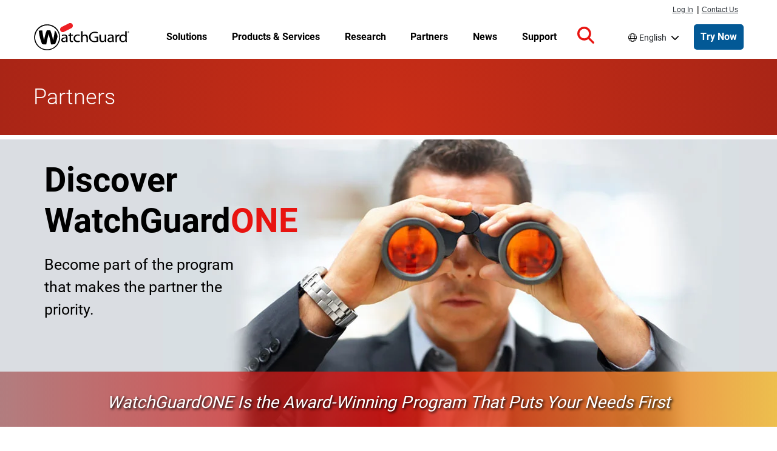

--- FILE ---
content_type: text/css
request_url: https://www.watchguard.com/themes/custom/watchguard/dist/variables.css?t87k8b
body_size: -271
content:
:root{--wgrd-red:#e81410;--wgrd-red-link-hover:#b32317;--wgrd-blue:#035996;--wgrd-font-family:Roboto,Arial,sans-serif;--wgrd-font-size-default:14px;--wgrd-breakpoint-mobile:640px;--wgrd-breakpoint-mobile-xs:320px}


--- FILE ---
content_type: text/css
request_url: https://www.watchguard.com/sites/default/files/css/css_VPJnoWHBWWf8EiI8opny4fLKJwYpG7Qi5L8FEWCoz-0.css?delta=3&language=en&theme=watchguard&include=eJxtj1EKxCAMRC-k9UhLrMFKUyNJrPT2K_vRLez-DMO8ZGAis6kJtFcEkcKhckLXQCDPcNOQpDeg5ZssvbYeqeiGyTUmuk-m91Tqrk4vNTxCBEV3FhwaProcnDqhG2DrljtICpk4AvkTpEAk1CdTXK1wVa92zd78ZMatwvmPjCzJw5h2PlJZ9x94b_EHyI7Gb30cZlQ
body_size: 24830
content:
/* @license GPL-2.0-or-later https://www.drupal.org/licensing/faq */
@media screen and (min-width:576px){.col-sm-9{flex:0 0 100%;max-width:100%}}@media screen and (min-width:768px){.col-sm-9{flex:0 0 75%;max-width:75%}}@media screen and (min-width:576px){.col-sm-3{flex:0 0 100%;max-width:100%}}@media screen and (min-width:768px){.col-sm-3{flex:0 0 25%;max-width:25%}}@media screen and (max-width:576px){.mt-xs-3{margin-top:1rem!important}.justify-content-xs-center{justify-content:center!important}}.bg-black{background-color:#000;color:#fff}.bg-dark{background-color:#000!important}.bg-gray-light{background-color:#eceef0;color:#000}.bg-danger,.bg-red{background-color:#e81410!important}.p-2rem{padding:2rem!important}.pt-2rem,.py-2rem{padding-top:2rem!important}.pr-2rem,.px-2rem{padding-right:2rem!important}.pb-2rem,.py-2rem{padding-bottom:2rem!important}.pl-2rem,.px-2rem{padding-left:2rem!important}.m-2rem{margin:2rem!important}.mt-2rem,.my-2rem{margin-top:2rem!important}@media screen and (min-width:768px){.mt-lg-2rem,.my-lg-2rem{margin-top:2rem!important}}.mr-2rem,.mx-2rem{margin-right:2rem!important}.mb-2rem,.my-2rem{margin-bottom:2rem!important}@media screen and (min-width:768px){.mb-lg-2rem,.my-lg-2rem{margin-bottom:2rem!important}}.ml-2rem,.mx-2rem{margin-left:2rem!important}.gap-1rem{gap:1rem}.gap-2rem{gap:2rem}.gap-4rem{gap:4rem}.title-section{background-color:red;background-image:radial-gradient(circle at center bottom,#ca2e17,#a92516);background-repeat:no-repeat;padding:2.1428571429rem 0 2.5rem}.title-section .title{color:#fff;font-size:2.5714285714rem;font-weight:300;line-height:2.5714285714rem;margin:1.0714285714rem 0 .7142857143rem}.title-bar--remove-margin .node__content{margin-top:0}.col-lg-9 .container{width:100%}body:not(.user-logged-in) .messages-section{display:none}.container{padding:0 1.0714285714rem}.container>.container{padding:0}@media screen and (min-width:1200px){.container{max-width:100%;width:1200px}}.row{margin:0;width:100%}.feature-row{display:flex;flex-wrap:wrap}.feature-row-full>.feature-row{text-align:center}.feature-row-full>.feature-row>h3{color:#fff;margin:1rem auto}.d-grid{display:grid;display:-ms-grid}html{font-size:87.5%;letter-spacing:.001rem;scroll-padding-top:5.2142857143rem}body{background:#fff;line-height:24px}body,h1,h2,h3,h4,h5,h6{color:#000;font-family:Roboto,Arial,sans-serif}h1,h2,h3,h4,h5,h6{font-weight:400;margin-bottom:.7142857143rem}h1,h2,h3{margin-top:1.4285714286rem}h4,h5,h6{margin-top:.7142857143rem}h1{font-size:2.5rem}h2{font-size:2.1428571429rem}h3{font-size:1.7142857143rem}h4{font-size:1.2857142857rem}h5{font-size:1rem;font-weight:500}h6{font-size:.8571428571rem;font-weight:700}#main{margin-top:1rem}p{line-height:1.5;margin:0 0 .7142857143rem}hr{margin-bottom:1.4285714286rem;margin-top:1.4285714286rem}small{font-size:85%}h1 .small,h1 small,h2 .small,h2 small,h3 .small,h3 small{font-size:65%}pre{word-wrap:break-word;background-color:#f5f5f5;border:1px solid #ccc;border-radius:4px;display:block;font-family:Menlo,Monaco,Consolas,Liberation Mono,Courier New,monospace;font-size:.9285714286rem;line-height:1.428571429;margin:0 0 .7142857143rem;overflow-wrap:break-word;padding:.6785714286rem;white-space:pre-wrap;word-break:break-word}a{color:#e81410}a:hover{text-decoration:none}a:not(.btn):hover{color:#b32317}a:focus-visible{outline-color:#000}.red{color:#e81410}.bg-inverse{background:#000!important}.menu--account li a,.menu--main li a{color:#000}img{height:auto;max-width:100%}.image-center{margin:5px auto 0 10%!important}.pic{border-radius:2px;margin-bottom:10px;transition:all .2s linear 0s}.pic:hover{opacity:.7}.image-pad{padding:20px 30px}.site-name-slogan a{text-decoration:none}.align-center,.centered{text-align:center}.card-group img{height:auto;margin:0;width:100%}.card-group .field--type-image{margin:0}.red-divider{border-top:2px solid #e81410;margin:0 auto 1em;width:100%}.slick{width:100%}.slick>div{margin:0 15px}.carousel-dots{display:flex}.carousel-dots .slick-dots{margin:auto;padding-left:0;width:auto}.carousel-dots .slick-dots>li{background-position:50%;display:inline-block;float:none;margin:auto}.carousel-dots .slick-dots>li.slick-active{background-position:50%}.social-media-links i{padding:10px}label{line-height:1.2em;margin-bottom:0}.visually-hidden.focusable:active,.visually-hidden.focusable:focus{left:46%;position:absolute!important;z-index:10009}@media screen and (max-width:1199px){.hidden-md{display:none}}.margin-top--21{margin-top:1.5rem}.margin-bottom--28{margin-bottom:2rem}.left{justify-content:flex-start}.right{justify-content:flex-end}.text-black a{color:#000}.text-black a:active,.text-black a:focus,.text-black a:hover{color:grey}.main-content-wrapper .dark-background .field--name-field-subheadline,.main-content-wrapper .dark-background .field--name-field-title,.main-content-wrapper .dark-background div,.main-content-wrapper .dark-background h1,.main-content-wrapper .dark-background h2,.main-content-wrapper .dark-background h3,.main-content-wrapper .dark-background h4,.main-content-wrapper .dark-background h5,.main-content-wrapper .dark-background h6,.main-content-wrapper .dark-background li,.main-content-wrapper .dark-background p,.main-content-wrapper .dark-background span{color:#fff}#header{background-color:#fff;display:flex;height:5.2142857143rem;max-width:100vw;position:fixed;transition:margin .1s ease;width:100%;z-index:9999}@media screen and (min-width:992px){#header{top:1.7142857143rem}}@media screen and (max-width:991px){#header{margin-top:0!important}}.scrolled #header{border-bottom:1px solid #eceef0}#header .region-masthead{display:flex;height:100%;z-index:inherit}#header .navbar-brand{align-items:center;display:flex;margin:auto;max-width:12.1428571429rem}@media screen and (min-width:992px){#header .navbar-brand{min-width:11.8571428571rem}}#header .navbar-brand .site-branding__logo{height:45px;width:159px}@media screen and (min-width:992px){#header .navbar-brand{margin:auto 0}}body.maintenance-page #header{display:none}#page-wrapper{position:relative;z-index:499}.main-content-wrapper{padding-top:5.2142857143rem}@media screen and (min-width:992px){.main-content-wrapper{padding-top:6.9285714286rem}}#primary_login ul{float:right;font-family:Helvetica Neue,Helvetica,Arial,sans-serif;list-style:none;margin:0;padding:0;position:relative}@media screen and (min-width:992px){#primary_login ul{min-width:6.9285714286rem;padding-top:.5rem}}#primary_login ul a{color:#343a40;display:block;font-size:.8571428571rem;line-height:.8571428571rem;padding:0;text-decoration:underline}#primary_login ul a:hover{text-decoration:none}#primary_login ul li{float:left;line-height:.7142857143rem;margin:0;padding:0 .1428571429rem;position:relative}#primary_login #nav-contact,#primary_login #nav-login,#primary_login #nav-pipe{margin-top:.2rem}#primary_login #nav-login{margin-right:2px}.sitewide-alert.alert{color:#000;margin-bottom:0}.sitewide-alert.alert .fa-circle-exclamation{font-size:2.8571428571rem}.sitewide-alert.alert:before{display:none}.sitewide-alert.alert .field--name-message p:first-child{display:inline}.sitewide-alert.alert a{color:#035996;font-weight:500}.sitewide-alert.alert a:after{content:">";left:.4rem;position:relative}.sitewide-alert.alert a:not(.btn):hover{color:#002663}.sitewide-alert.alert a:not(.btn):hover:after{left:.9rem}.site-footer__top{background:#000;color:#bcc1c5;position:relative}.site-footer__top__inside{flex-wrap:wrap}.site-footer__top__inside.container{padding:1.4285714286rem 0}.site-footer__top .nav{display:block;margin-left:0}.site-footer__top .block--footer_top{padding:.7142857143rem .7142857143rem .7857142857rem 0}@media (pointer:fine){.site-footer__top .block--footer_top{padding:0 .7142857143rem .2857142857rem 0}}.site-footer__top .block--footer_top .social-media{display:flex}.site-footer__top .block--footer_top .social-media a{color:#bcc1c5;margin-right:1.0714285714rem}.site-footer__top .block--footer_top .social-media a:hover{color:#858e96}.site-footer__top .block--footer_top .social-media a svg{height:1.7857142857rem}.site-footer__top .navigation .nav-item{list-style:none outside none}.site-footer__top .navigation .nav-item .nav-link,.site-footer__top .navigation .nav-item .topnav--link__url{color:#bcc1c5;margin-right:.3571428571rem;padding:.7142857143rem .7142857143rem .7857142857rem 0}@media (pointer:fine){.site-footer__top .navigation .nav-item .nav-link,.site-footer__top .navigation .nav-item .topnav--link__url{padding:0 .7142857143rem .2857142857rem 0}}.site-footer__top .navigation .nav-item .nav-link:hover,.site-footer__top .navigation .nav-item .topnav--link__url:hover{color:#858e96;text-decoration:underline}.site-footer__bottom{display:flex;margin-bottom:2rem;min-height:5.0714285714rem}.site-footer__bottom__inside{display:flex;flex-wrap:wrap}@media screen and (min-width:768px){.site-footer__bottom .region-footer-bottom{grid-template-columns:1fr repeat(3,auto) 1fr}}.site-footer__bottom .block{display:flex;padding:0}.site-footer__bottom .block-copyright-block{color:#000;margin:auto 0;padding:0}.site-footer__bottom .block-copyright-block p{margin-top:.2142857143rem}.site-footer__spacer-top{padding-bottom:3.5714285714rem}.body--node--type-product-detail .site-footer__spacer-top,.body--node--type-product-feature .site-footer__spacer-top,.body--node--type-threat-detail .site-footer__spacer-top{padding-bottom:0}.language-switcher-language-url .contextual{right:auto;top:1.5rem}.language-switcher-language-url .dropdown-menu{background:#fff;border:0;border-radius:5px;box-shadow:0 2px 8px 0 rgba(6,11,53,.1);padding:1rem 2rem;width:20rem}.language-switcher-language-url .language-link-wrapper{width:50%}.language-switcher-language-url .language-link{color:#000;line-height:2.3076923077}.language-switcher-language-url .dropdown-toggle:before{color:#000;content:"\f0ac";display:inline-block;font:var(--fa-font-solid);font-size:inherit;font-weight:900;font:var(--fa-font-light);padding:0 .3rem 0 0}.language-switcher-language-url .dropdown .dropdown-toggle:after{border:none;color:#000;content:"\f078";display:inline-block;font:var(--fa-font-solid);font-size:inherit;font-weight:900;padding:0 .3rem 0 .5rem;transform-origin:57% 50%;vertical-align:baseline}.language-switcher-language-url .dropdown.show .dropdown-toggle:after{position:static;transform:rotate(180deg)}.language-switcher-language-url .dropdown-toggle:hover,.language-switcher-language-url .dropdown-toggle:hover:before,.language-switcher-language-url .language-link:hover{color:#858e96}.language-switcher-language-url .dropdown-toggle:hover,.language-switcher-language-url .language-link:hover{text-decoration:underline}.language-switcher-language-url .dropdown .dropdown-toggle:focus{box-shadow:0 0 0 2px #000}#navbar-top{padding:0 1rem}#navbar-top.navbar-dark .nav-link:focus,#navbar-top.navbar-dark .nav-link:hover{color:hsla(0,0%,100%,.75)}#navbar-top.navbar-dark .nav-link{color:#000}#navbar-main.navbar-light .nav-link:focus,#navbar-main.navbar-light .nav-link:hover{color:#666}#navbar-main.navbar-light .nav-link{color:#000}.navbar-light .navbar-nav .nav-link{border-bottom:1px solid #000;color:#000;font-weight:700;padding-bottom:1px;width:-moz-fit-content;width:fit-content}.navbar-brand{margin:1rem 0}.navbar-brand img{height:auto;max-height:3.2142857143rem;width:100%}.navbar-expand-lg .navbar-nav .nav-link{padding:0}.navbar-expand-lg .navbar-nav .dropdown-menu{background-color:#eee;border:none;font-size:15px;position:static}@media (min-width:992px){.navbar-expand-lg .navbar-collapse{justify-content:space-evenly}}.dropdown-item{padding:0}.dropdown-item a{color:#000}.dropdown-item a:hover .dropdown-item:focus{background-color:#eee;color:#666;text-decoration:none}.navbar-nav .col-4{padding-left:0}@media (max-width:33.9em){.navbar-toggleable-xs .navbar-nav .nav-item+.nav-item,.navbar-toggleable-xs.collapse.in .navbar-nav .nav-item{float:none;margin-left:0}}@media (max-width:47.9em){.navbar-toggleable-sm .navbar-nav .nav-item+.nav-item,.navbar-toggleable-xs.collapse.in .navbar-nav .nav-item{float:none;margin-left:0}}.views-exposed-form .btn{border-radius:.1428571429rem}.views-exposed-form #edit-reset{background:#fff;border:1px solid #e81410;color:#e81410!important}.views-exposed-form #edit-reset:hover{border:1px solid #b32317;color:#b32317!important}.dropdown-toggle{display:flex}.dropdown-toggle:after{margin:auto}.js .dropbutton-widget{background-color:#fff;border:1px solid #ccc}.js .dropbutton-widget:hover{border-color:#b3b5b5}.dropbutton .dropbutton-action>*{padding:.1em .5em}.dropbutton .secondary-action{border-top:1px solid #e8e8e8}.dropbutton-multiple .dropbutton{border-right:1px solid #e8e8e8}.dropbutton-multiple .dropbutton .dropbutton-action>*{margin-right:.25em}[dir=rtl] .dropbutton-multiple .dropbutton{border-left:1px solid #e8e8e8;border-right:0}[dir=rtl] .dropbutton-multiple .dropbutton .dropbutton-action>*{margin-left:.25em;margin-right:0}#section-tagline a.button.line-color{background:#fff!important;border:1px solid #e81410!important;color:#e81410!important;font-size:16px;font-weight:500;padding:10px 15px}#section-tagline a.button.line-color:active,#section-tagline a.button.line-color:focus,#section-tagline a.button.line-color:focus-visible,#section-tagline a.button.line-color:hover{background:#fff!important;border:1px solid #b32317!important;color:#b32317!important;text-decoration:none!important}.wgrd-shortcodes-button{border-radius:2px}.wgrd-shortcodes-button.btn-link{background-color:#e81410;color:#fff;font-weight:500;padding:.5714285714rem .7142857143rem;transition:all .2s ease-in-out}.wgrd-shortcodes-button.btn-link:active,.wgrd-shortcodes-button.btn-link:focus,.wgrd-shortcodes-button.btn-link:focus-visible,.wgrd-shortcodes-button.btn-link:hover{background-color:#b32317;color:#fff!important;text-decoration:none}.wgrd-shortcodes-button.line-color-blue{background:none repeat scroll 0 0 #fff;border:1px solid #035996;color:#035996}.wgrd-shortcodes-button.line-color-blue:active,.wgrd-shortcodes-button.line-color-blue:focus,.wgrd-shortcodes-button.line-color-blue:focus-visible,.wgrd-shortcodes-button.line-color-blue:hover{background:none repeat scroll 0 0 #fff;border:1px solid #002663;color:#002663!important}.wgrd-shortcodes-button.line-color{background-color:#fff;border:1px solid #e81410;color:#e81410!important;font-weight:500}.wgrd-shortcodes-button.line-color:active,.wgrd-shortcodes-button.line-color:focus,.wgrd-shortcodes-button.line-color:focus-visible,.wgrd-shortcodes-button.line-color:hover{background:none repeat scroll 0 0 #fff!important;border:1px solid #b32317;color:#b32317!important;text-decoration:none}.mktoButton{background-color:#e81410!important;background-image:none!important;border:1px solid #e81410!important;border-radius:3px!important;box-shadow:none!important;color:#fff!important;display:block;font-family:Roboto,Arial,sans-serif!important;font-size:1rem!important;font-style:normal!important;font-weight:700!important;margin:0 auto 1.0714285714rem!important;padding:.7142857143rem!important;width:10.7142857143rem!important}.mktoButton.focus,.mktoButton:focus,.mktoButton:focus-visible{outline:2px solid #000}.block-purge-ui .btn-primary{border-radius:2px!important;margin-top:0;text-transform:none;width:100%}.block-purge-ui .btn-primary:active,.block-purge-ui .btn-primary:focus,.block-purge-ui .btn-primary:focus-visible,.block-purge-ui .btn-primary:hover{background-color:#b32317!important}.icon-help{background:url(/themes/custom/watchguard/images/help.png) 0 50% no-repeat;padding:1px 0 1px 1.5rem}[dir=rtl] .icon-help{background-position:100% 50%;padding:1px 1.5rem 1px 0}.fa-icon{color:#e81410;font-size:1.2em}.fa-style-lg{color:#e81410;font-size:3rem}.icon:before{-webkit-font-smoothing:antialiased;display:inline-block;font-style:normal;font-variant:normal;text-rendering:auto}.feed-icon{background:url(/themes/custom/watchguard/images/feed.svg) no-repeat;display:block;height:1rem;overflow:hidden;text-indent:-9999px;width:1rem}ol,ul{margin-left:2rem;padding-left:2rem}ol li::marker,ul li::marker{color:#e81410}ol ol li,ul ol li{list-style-image:none!important}ol ol,ol ul,ul ol,ul ul{margin-top:.5rem}input[type=email],input[type=password],input[type=search],input[type=tel],input[type=text],input[type=url],select,textarea{background:#eaeaea;border:1px solid #eceef0;border-radius:2px;color:#000;display:block;font-size:1rem;height:calc(2.25rem + 2px);margin:0;max-width:100%;outline:none;padding:.1428571429rem .2142857143rem}.form-required:after{color:#e81410;content:"*";display:inline-block;margin:0 .3em}.form-control{padding:.35rem .5rem}.form-control:active,.form-control:focus,.form-control:focus-visible{border:2px solid #000;box-shadow:none}input[type=text]::-moz-placeholder{color:#035996;font-family:Verdana,Helvetica,Arial,sans-serif}input[type=text]::placeholder{color:#035996;font-family:Verdana,Helvetica,Arial,sans-serif}.form-check{margin-bottom:.5rem;padding-left:0}.region-search{background:#929292;padding:1rem 0;position:fixed;top:5.2142857143rem;width:100%;z-index:10000}@media screen and (min-width:992px){.region-search{top:6.9285714286rem}.scrolled .region-search{top:5.2142857143rem}}.region-search .block-search-form-block,.region-search--internal{margin:auto}.region-search .search-block-form{align-items:center;display:flex;flex-wrap:nowrap;margin:auto;width:55.7142857143rem}@media screen and (max-width:992px){.region-search .search-block-form{width:90vw}}.region-search .search--icon{fill:#fff;max-height:1.4285714286rem;pointer-events:none;position:absolute;right:-2.1428571429rem;top:.8571428571rem;z-index:9995}.region-search .form-type-search{flex:1 1 52.8571428571rem;margin:0;max-width:52.8571428571rem;min-width:0;padding:0;width:100%}@media screen and (max-width:992px){.region-search .form-type-search{margin:0;max-width:none;width:85%}}.region-search .form-actions{flex:0 0 auto;margin:auto 0;padding:0}.region-search .form-control{border-radius:0!important;color:#000;font-size:1.5rem;font-weight:400;width:100%!important}.region-search .form-control:-moz-placeholder,.region-search .form-control:-ms-input-placeholder,.region-search .form-control::-moz-placeholder,.region-search .form-control::-webkit-input-placeholder,.region-search .form-control::placeholder{font-size:1.5rem;font-weight:300}.region-search .form-control--wrapper{position:relative}.region-search .form-search{border:.4285714286rem solid transparent;height:3rem}.region-search .form-submit{background-color:#e81410;border:none;height:3rem;padding:.3571428571rem 1.4285714286rem;position:relative;z-index:9994}.region-search .form-submit:focus,.region-search .form-submit:hover{background-color:#b32317;border:none}.region-search.search--open{display:block}@media print{#header{position:relative}.break-before{page-break-before:always}.avoid-break{-moz-column-break-inside:avoid;break-inside:avoid}.embeddedServiceHelpButton,.optanon-alert-box-wrapper{display:none!important}.title-section{background:none}.title-section .title{color:#000}}.main-content--container.titlebar-margin,.titlebar--margin{margin-top:1.7857142857rem}@media screen and (min-width:768px){.main-content--container.titlebar-margin,.titlebar--margin{margin-top:3.5714285714rem}}.first-header--margin{margin-top:0}.main-content--container,.main-content--inside.col-12{padding:0}.main-content--container.container .main-content--inside.col-12{padding:0 1.0714285714rem}@media screen and (max-width:767px){.main-content--inside.col-lg-9.sidebar-active.col-md-9{margin-bottom:3.5714285714rem}}@media screen and (max-width:991px){.main-content--inside.col-lg-9.sidebar-active.col-lg-9{margin-bottom:3.5714285714rem}}.node__content{font-size:1rem}.node .row img{height:auto;max-width:100%}.node__title--h3{font-size:1.7142857143rem}.box-.align-center{text-align:center}.box-.align-center .box-title{margin:2.1428571429rem 2.1428571429rem 0}.box-.align-center .box-content{margin:.7142857143rem 2.1428571429rem;text-align:center}.box-title{font-size:1.7142857143rem;font-weight:300}.page-basic__contained .node--type-page.node--view-mode-full .field--name-body .col-lg-3>h2:first-of-type,.page-basic__contained .node--type-page.node--view-mode-full .field--name-body .col-lg-3>h3:first-of-type,.page-basic__contained .node--type-page.node--view-mode-full .field--name-body .col-lg-9>h2:first-of-type,.page-basic__contained .node--type-page.node--view-mode-full .field--name-body .col-lg-9>h3:first-of-type,.page-basic__contained .node--type-page.node--view-mode-full .field--name-body>h2:first-of-type,.page-basic__contained .node--type-page.node--view-mode-full .field--name-body>h3:first-of-type,.page-basic__contained .node--type-page.node--view-mode-full .node__content{margin-top:0}@media screen and (min-width:576px){.container{max-width:100%}}@media screen and (min-width:768px){.container{padding-left:1.0714285714rem;padding-right:1.0714285714rem;width:53.5714285714rem}}@media screen and (min-width:992px){.container{width:69.2857142857rem}}@media screen and (min-width:1200px){.container{width:85.7142857143rem}}.containment__main,.page-basic__contained .main-content--container{margin-left:auto;margin-right:auto;padding:0}.containment__main .main-content--inside.col-12,.page-basic__contained .main-content--container .main-content--inside.col-12{padding:0}@media screen and (min-width:768px){.containment__main .main-content--inside.col-12.sidebar-active.col-md-9,.page-basic__contained .main-content--container .main-content--inside.col-12.sidebar-active.col-md-9{padding-right:1.0714285714rem}}@media screen and (min-width:992px){.containment__main .main-content--inside.col-12.sidebar-active.col-lg-9,.page-basic__contained .main-content--container .main-content--inside.col-12.sidebar-active.col-lg-9{padding-right:1.0714285714rem}}@media screen and (min-width:576px){.containment__main,.page-basic__contained .main-content--container{flex:0 0 100%;max-width:100%}}@media screen and (min-width:768px){.containment__main,.page-basic__contained .main-content--container{width:54.8571428571rem}}@media screen and (min-width:992px){.containment__main,.page-basic__contained .main-content--container{width:70.8571428571rem}}@media screen and (min-width:1200px){.containment__main,.page-basic__contained .main-content--container{max-width:100%;width:85.7142857143rem}}.containment__inside{padding:0 1.0714285714rem}.containment__sidebar-col{margin-bottom:3.5rem;padding:0 0 0 1.0714285714rem}@media screen and (min-width:992px){.containment__sidebar-col{width:25%}}.containment__sidebar-col3lg{padding:0 0 0 1.0714285714rem}@media screen and (max-width:991px){.containment__sidebar-col3lg{margin-left:auto;margin-right:auto;padding-left:0;width:auto}}@media screen and (min-width:992px){.containment__sidebar-col3lg{width:25%}}.containment__sidebar-col3lg .region-sidebar-right{margin-top:0}@media screen and (min-width:576px){.containment__sidebar-col3lg .region-sidebar-right{display:block}}.containment__inside-full{margin:0 auto;max-width:68.5714285714rem;padding:0 1.5rem}.containment__1160{max-width:82.8571428571rem}.containment__980{margin:auto;max-width:77.1428571429rem}.active.btn-danger,.btn-danger:active,.btn-danger:focus,.btn-danger:hover,.danger__hover,.open .dropdown-toggle.btn-danger{background-color:#b32317;border-color:#ac2925;color:#fff}.block-purge-ui .btn-primary,.btn,.btn-outline,.btn-primary,.btn-red,.ui-button.btn{border:1px solid transparent;border-radius:4px;cursor:pointer;display:inline-block;font-size:1rem;font-weight:400;line-height:1.428571429;margin-bottom:0;padding:.4285714286rem .8571428571rem;text-align:center;-webkit-user-select:none;-moz-user-select:none;-o-user-select:none;user-select:none;vertical-align:middle;white-space:nowrap}.btn-outline:focus,.btn-primary:focus,.btn-red:focus,.btn:focus,.focus.btn,.focus.btn-outline,.focus.btn-primary,.focus.btn-red{box-shadow:none!important}.btn-outline:focus-visible,.btn-primary:focus-visible,.btn-red:focus-visible,.btn:focus-visible{box-shadow:none;outline:2px solid #000}.block-purge-ui .btn-primary>i,.btn-outline>i,.btn-primary>i,.btn-red>i,.btn>i,.ui-button.btn>i{padding-right:.5rem}.dark-background .btn:focus,.dark-background .btn:focus-visible,.dark-background .focus.btn{outline:2px solid #fff}.block-purge-ui .btn-primary,.btn-primary,.btn-red,.ui-button.btn{background-color:#e81410;border:1px solid #e81410;border-radius:2px;color:#fff!important;font-weight:500}.active.btn-primary,.active.btn-red,.btn-primary:active,.btn-primary:focus,.btn-primary:hover,.btn-red:active,.btn-red:focus,.btn-red:hover,.ui-button.active.btn,.ui-button.btn:active,.ui-button.btn:focus,.ui-button.btn:hover{background-color:#b32317;border-color:#b32317;box-shadow:none;font-weight:500}.btn-primary:disabled,.btn-red:disabled,.disabled.btn-primary,.disabled.btn-red,.ui-button.btn:disabled,.ui-button.disabled.btn{background-color:#ccc;border-color:#ccc}.btn-danger{background-color:#d9534f;border-color:#d43f3a}.active.btn-danger,.btn-danger:active,.btn-danger:focus,.btn-danger:hover{border-color:transparent;box-shadow:none}.btn-outline{background:#fff;border:1px solid #e81410;color:#e81410!important;font-weight:500}.btn-outline:hover{background:#b32317;color:#fff!important}ol.heading-list,ul.heading-list{margin-left:0}ol.heading-list>li,ul.heading-list>li{font-size:1.6428571429rem;margin-top:1rem}ol.heading-list ol,ol.heading-list ul,ul.heading-list ol,ul.heading-list ul{margin-left:0}ol.heading-list ol>li,ol.heading-list ul>li,ul.heading-list ol>li,ul.heading-list ul>li{font-size:medium;margin-top:0}.wgrd-toggle{cursor:pointer}.wgrd-toggle .inner>div{display:none}.wgrd-toggle .wgrd-toggle-target{z-index:2}.wgrd-toggle .fa-caret-down,.wgrd-toggle button:not(.collapsed) .fa-caret-right,.wgrd-toggle.wgrd-toggle--show .fa-caret-right{display:none}.wgrd-toggle button:not(.collapsed) .fa-caret-down,.wgrd-toggle.wgrd-toggle--show .fa-caret-down{display:inline}.wgrd-toggle button:not(.collapsed) .inner>div,.wgrd-toggle.wgrd-toggle--show .inner>div{display:block}.link--arrow__red a:after{color:#e81410}.link--arrow a:after,.link--arrow--embedded:after{content:">";left:.4rem;position:relative}.link--arrow a:hover:after,.link--arrow--embedded:hover:after{left:.9rem;position:relative}.link--arrow-reverse a,.link--arrow-reverse--embedded{padding-left:1rem}.link--arrow-reverse a:before,.link--arrow-reverse--embedded:before{content:"<";position:relative;right:.4rem}.link--arrow-reverse a:hover:before,.link--arrow-reverse--embedded:hover:before{position:relative;right:.9rem}.overlay h3{color:#000;font-size:2.1428571429rem;font-weight:500}.overlay p{color:#000;font-size:1.5rem;line-height:1.3;margin:0 auto;max-width:80rem;padding-bottom:1.0714285714rem;text-align:center}.overlay p a{font-style:italic;font-weight:500}.intro--page{font-size:1.3rem;margin:1rem auto 2rem;max-width:75rem;text-align:center}@media only screen and (max-width:1201px){.intro--page{padding:0 2rem}}
@media screen and (min-width:576px){.route-view_node_search .main-content-wrapper .main-content--container,.view-id-featured_news .view-content,.view-id-news .view-content{max-width:100%}}@media screen and (min-width:768px){.route-view_node_search .main-content-wrapper .main-content--container,.view-id-featured_news .view-content,.view-id-news .view-content{padding-left:1.0714285714rem;padding-right:1.0714285714rem;width:53.5714285714rem}}@media screen and (min-width:992px){.route-view_node_search .main-content-wrapper .main-content--container,.view-id-featured_news .view-content,.view-id-news .view-content{width:69.2857142857rem}}@media screen and (min-width:1200px){.route-view_node_search .main-content-wrapper .main-content--container,.view-id-featured_news .view-content,.view-id-news .view-content{width:85.7142857143rem}}.page-basic__contained .main-content--container,.route-view .main-content--container.container,.route-webform .main-content--container,.ui-widget.ui-widget-content .main-content--container,.view-technology-partner-list .main-content--container{margin-left:auto;margin-right:auto;padding:0}.page-basic__contained .main-content--container .main-content--inside.col-12,.route-view .main-content--container.container .main-content--inside.col-12,.route-webform .main-content--container .main-content--inside.col-12,.ui-widget.ui-widget-content .main-content--container .main-content--inside.col-12,.view-technology-partner-list .main-content--container .main-content--inside.col-12{padding:0}@media screen and (min-width:768px){.page-basic__contained .main-content--container .main-content--inside.col-12.sidebar-active.col-md-9,.route-view .main-content--container.container .main-content--inside.col-12.sidebar-active.col-md-9,.route-webform .main-content--container .main-content--inside.col-12.sidebar-active.col-md-9,.ui-widget.ui-widget-content .main-content--container .main-content--inside.col-12.sidebar-active.col-md-9,.view-technology-partner-list .main-content--container .main-content--inside.col-12.sidebar-active.col-md-9{padding-right:1.0714285714rem}}@media screen and (min-width:992px){.page-basic__contained .main-content--container .main-content--inside.col-12.sidebar-active.col-lg-9,.route-view .main-content--container.container .main-content--inside.col-12.sidebar-active.col-lg-9,.route-webform .main-content--container .main-content--inside.col-12.sidebar-active.col-lg-9,.ui-widget.ui-widget-content .main-content--container .main-content--inside.col-12.sidebar-active.col-lg-9,.view-technology-partner-list .main-content--container .main-content--inside.col-12.sidebar-active.col-lg-9{padding-right:1.0714285714rem}}@media screen and (min-width:576px){.page-basic__contained .main-content--container,.route-view .main-content--container.container,.route-webform .main-content--container,.ui-widget.ui-widget-content .main-content--container,.view-technology-partner-list .main-content--container{flex:0 0 100%;max-width:100%}}@media screen and (min-width:768px){.page-basic__contained .main-content--container,.route-view .main-content--container.container,.route-webform .main-content--container,.ui-widget.ui-widget-content .main-content--container,.view-technology-partner-list .main-content--container{width:54.8571428571rem}}@media screen and (min-width:992px){.page-basic__contained .main-content--container,.route-view .main-content--container.container,.route-webform .main-content--container,.ui-widget.ui-widget-content .main-content--container,.view-technology-partner-list .main-content--container{width:70.8571428571rem}}@media screen and (min-width:1200px){.page-basic__contained .main-content--container,.route-view .main-content--container.container,.route-webform .main-content--container,.ui-widget.ui-widget-content .main-content--container,.view-technology-partner-list .main-content--container{max-width:100%;width:85.7142857143rem}}.route-view .main-content--inside.sidebar-active+.col-lg-3{padding:0 0 0 1.0714285714rem}@media screen and (max-width:991px){.route-view .main-content--inside.sidebar-active+.col-lg-3{margin-left:auto;margin-right:auto;padding-left:0;width:auto}}@media screen and (min-width:992px){.route-view .main-content--inside.sidebar-active+.col-lg-3{width:25%}}.route-view .main-content--inside.sidebar-active+.col-lg-3 .region-sidebar-right{margin-top:0}@media screen and (min-width:576px){.route-view .main-content--inside.sidebar-active+.col-lg-3 .region-sidebar-right{display:block}}.body--node--type-campaign-page .cta #register-please,.body--node--type-campaign-page .cta .gate{max-width:82.8571428571rem}.node--view-mode-tile .registration-link a,.page__evaluation form#mktoForm_2268 button.mktoButton,.page__evaluation form#mktoForm_2268 button.mktoButton:active,.page__evaluation form#mktoForm_2268 button.mktoButton:hover,.paragraph--type--accordion-callout .accordion .accordion-item .btn-accordion,.paragraph--type--asset-quote-callout .field--name-field-cta-link{border:1px solid transparent;border-radius:4px;cursor:pointer;display:inline-block;font-size:1rem;font-weight:400;line-height:1.428571429;margin-bottom:0;padding:.4285714286rem .8571428571rem;text-align:center;-webkit-user-select:none;-moz-user-select:none;-o-user-select:none;user-select:none;vertical-align:middle;white-space:nowrap}.node--view-mode-tile .registration-link a.focus,.node--view-mode-tile .registration-link a:focus,.page__evaluation form#mktoForm_2268 button.focus.mktoButton,.page__evaluation form#mktoForm_2268 button.mktoButton:focus,.paragraph--type--accordion-callout .accordion .accordion-item .btn-accordion:focus,.paragraph--type--accordion-callout .accordion .accordion-item .focus.btn-accordion,.paragraph--type--asset-quote-callout .field--name-field-cta-link:focus,.paragraph--type--asset-quote-callout .focus.field--name-field-cta-link{box-shadow:none!important}.node--view-mode-tile .registration-link a:focus-visible,.page__evaluation form#mktoForm_2268 button.mktoButton:focus-visible,.paragraph--type--accordion-callout .accordion .accordion-item .btn-accordion:focus-visible,.paragraph--type--asset-quote-callout .field--name-field-cta-link:focus-visible{box-shadow:none;outline:2px solid #000}.node--view-mode-tile .registration-link a>i,.page__evaluation form#mktoForm_2268 button.mktoButton:active>i,.page__evaluation form#mktoForm_2268 button.mktoButton:hover>i,.page__evaluation form#mktoForm_2268 button.mktoButton>i,.paragraph--type--accordion-callout .accordion .accordion-item .btn-accordion>i,.paragraph--type--asset-quote-callout .field--name-field-cta-link>i{padding-right:.5rem}.page__evaluation form#mktoForm_2268 button.mktoButton,.page__evaluation form#mktoForm_2268 button.mktoButton:active,.page__evaluation form#mktoForm_2268 button.mktoButton:hover,.paragraph--type--asset-quote-callout .field--name-field-cta-link{background-color:#e81410;border:1px solid #e81410;border-radius:2px;color:#fff!important;font-weight:500}.page__evaluation form#mktoForm_2268 button.active.mktoButton,.page__evaluation form#mktoForm_2268 button.mktoButton:active,.page__evaluation form#mktoForm_2268 button.mktoButton:focus,.page__evaluation form#mktoForm_2268 button.mktoButton:hover,.paragraph--type--asset-quote-callout .active.field--name-field-cta-link,.paragraph--type--asset-quote-callout .field--name-field-cta-link:active,.paragraph--type--asset-quote-callout .field--name-field-cta-link:focus,.paragraph--type--asset-quote-callout .field--name-field-cta-link:hover{background-color:#b32317;border-color:#b32317;box-shadow:none;font-weight:500}.page__evaluation form#mktoForm_2268 button.disabled.mktoButton,.page__evaluation form#mktoForm_2268 button.mktoButton:disabled,.paragraph--type--asset-quote-callout .disabled.field--name-field-cta-link,.paragraph--type--asset-quote-callout .field--name-field-cta-link:disabled{background-color:#ccc;border-color:#ccc}.node--view-mode-tile .registration-link a{background:#fff;border:1px solid #e81410;color:#e81410!important;font-weight:500}.node--view-mode-tile .registration-link a:hover{background:#b32317;color:#fff!important}.paragraph--type--accordion-callout .accordion .accordion-item .btn-accordion{border-radius:0;border-top:2px solid #e81410;color:#2d3237;display:flex;font-size:1.7142857143rem;padding:1.2857142857rem .7142857143rem 1rem .8571428571rem;text-align:left;text-decoration:none;white-space:normal;width:100%}.paragraph--type--accordion-callout .accordion .accordion-item .btn-accordion:hover:after{position:relative;top:.2rem}.paragraph--type--accordion-callout .accordion .accordion-item .btn-accordion:after{color:#e81410;content:"\f077";display:inline-block;font:var(--fa-font-solid);font-size:1.3rem;font-weight:900;margin-top:.5rem;padding:0 .3rem 0 0;text-rendering:auto;transform-origin:40% 30%;transition:all .25s linear}@supports (-moz-appearance:none){.paragraph--type--accordion-callout .accordion .accordion-item .btn-accordion:after{transform-origin:40% 35%}}.paragraph--type--accordion-callout .accordion .accordion-item .collapsed.btn-accordion{border-radius:0;border-top:1px solid #e6e6e6;box-shadow:none}.paragraph--type--accordion-callout .accordion .accordion-item .collapsed.btn-accordion:after{transform:rotate(180deg)}.body--node--type-press-release .node--type-press-release.node--view-mode-full .node__content .field--name-body h2{font-size:1.9rem;line-height:1.3}.body--node--type-press-release .node--type-press-release.node--view-mode-full .node__content .field--name-body h3{font-size:1.6428571429rem;line-height:1.2}.body--node--type-press-release .node--type-press-release.node--view-mode-full .node__content .field--name-body h4{font-size:1.5rem}.down-arrow-blue:after{border:2.1428571429rem solid transparent;border-top-color:#035996;content:" ";height:0;left:calc(50% - 30px);pointer-events:none;position:absolute;top:99%;width:0}.paragraph--type--large-photo-dropdown-menu{font-size:1.3rem;line-height:1.7;padding-bottom:2rem}.paragraph--type--large-photo-dropdown-menu .node__title{margin-top:0}.paragraph--type--large-photo-dropdown-menu .field--name-field-large-photo{margin-top:2rem}@media screen and (min-width:768px){.paragraph--type--large-photo-dropdown-menu .field--name-field-large-photo{min-width:40%}}.dropdown-menu--red .item-list a:after{border:none;color:#666;content:"\f054";font:var(--fa-font-solid);font-size:.8rem;font-weight:600;margin:1px 0 0;padding:0 .3rem 0 .4rem;position:relative}.dropdown-menu--red .item-list a:hover{color:#b32317}.dropdown-menu--red .item-list a:hover:after{color:#b32317;left:.5rem}.paragraph--type--large-photo .inner h2,.paragraph--type--large-photo .inner h3,.paragraph--type--large-photo-dropdown-menu h2,.paragraph--type--large-photo-dropdown-menu h3{font-size:2.2rem;font-weight:700;line-height:1.3}.view-awards .view-filters form,.view-awards .view-filters form .form-row{width:100%}.view-awards .view-filters form .form-row .form-item-blog-topic,.view-awards .view-filters form .form-row .form-item-category,.view-awards .view-filters form .form-row .form-item-tags,.view-awards .view-filters form .form-row .form-item-type{padding:1.4285714286rem;text-align:center}.view-awards .view-filters form .form-row .form-item-blog-topic label,.view-awards .view-filters form .form-row .form-item-category label,.view-awards .view-filters form .form-row .form-item-tags label,.view-awards .view-filters form .form-row .form-item-type label{border-bottom:1px solid rgba(0,0,0,.1);color:#2d3237;font-size:1.1428571429rem;margin-bottom:1.5714285714rem;padding-bottom:1.4285714286rem;width:100%}.view-awards .view-filters form .form-row .form-item-blog-topic select,.view-awards .view-filters form .form-row .form-item-category select,.view-awards .view-filters form .form-row .form-item-tags select,.view-awards .view-filters form .form-row .form-item-type select{background:#fff;border:2px solid #e81410;border-radius:.2142857143rem;color:#e81410;font-size:1.2rem;font-weight:500;height:3rem;margin:auto;text-align:center}.view-awards .view-filters form .form-row .form-item-blog-topic select option,.view-awards .view-filters form .form-row .form-item-category select option,.view-awards .view-filters form .form-row .form-item-tags select option,.view-awards .view-filters form .form-row .form-item-type select option{background:#eee;color:#000;font-size:1rem;text-align:left}.paragraph--type--header-marketo-form .foreground{z-index:1}.paragraph--type--header-marketo-form .background{top:0}.paragraph--type--header-marketo-form .marketo-form{max-width:35rem}.paragraph--type--header-marketo-form .marketo-form .mktoForm,.paragraph--type--header-marketo-form .marketo-form input.mktoField,.paragraph--type--header-marketo-form .marketo-form select#Country__c,.paragraph--type--header-marketo-form .marketo-form select#State_Province__c{background-color:#fff;border:1px solid #000!important;border-radius:.7142857143rem}.paragraph--type--header-marketo-form .marketo-form .mktoForm{padding:2rem 3rem}.paragraph--type--header-marketo-form .marketo-form .mktoForm .mktoFormRow{width:100%}.paragraph--type--header-marketo-form .marketo-form .mktoForm .mktoButtonRow,.paragraph--type--header-marketo-form .marketo-form .mktoForm .mktoFieldDescriptor.mktoFormCol{padding:0}.paragraph--type--header-marketo-form .marketo-form .mktoForm label.mktoLabel{color:#000;font-size:1rem;font-weight:700!important;letter-spacing:.04rem}table{background-color:transparent}.table{margin-bottom:1.4285714286rem;width:100%}.table tr th{background:#f5f5f5}.table tr td,.table tr th{line-height:1.428571429;padding:.5714285714rem}.table>tbody>tr>td,.table>tbody>tr>th,.table>tfoot>tr>td,.table>tfoot>tr>th,.table>thead>tr>td,.table>thead>tr>th{border-top:1px solid #ddd;line-height:1.428571429;padding:.5714285714rem;vertical-align:top}.table>thead>tr>th{border-bottom:2px solid #ddd;vertical-align:bottom}.table-bordered{border-color:#ccc}.table-bordered>tbody>tr>td,.table-bordered>tbody>tr>th,.table-bordered>tfoot>tr>td,.table-bordered>tfoot>tr>th,.table-bordered>thead>tr>td,.table-bordered>thead>tr>th{border-color:#ddd}.table-striped tbody tr:nth-of-type(odd){background:#eaeaea}.table-hover tbody tr:hover,.table-striped tbody tr:nth-of-type(odd):hover{background-color:rgba(0,0,0,.075)}.table-striped.table-striped--vulnerability{background-color:#eaeaea;border-bottom:1px solid #ddd}.table-striped.table-striped--vulnerability td,.table-striped.table-striped--vulnerability th{text-align:center;vertical-align:bottom}.table-striped.table-striped--vulnerability th{background-color:#fff;border-bottom:2px solid #e81410;border-top:0;color:#666;font-weight:700;margin:0 0 .2rem;text-transform:uppercase}.table-responsive{display:table;padding:0;width:100%}.table-responsive .table-bordered{border:1px solid #ddd;border-top:0}.table-responsive .table-bordered td,.table-responsive .table-bordered th{border-color:#ddd;border-left:0}.table-responsive .table-bordered td:last-child,.table-responsive .table-bordered th:last-child{border-right:0}.table-responsive .table-bordered tr:last-child td{border-bottom:0}@media screen and (max-width:767px){.table-responsive{margin-bottom:15px;overflow-x:scroll;overflow-y:hidden;width:100%}.table-responsive .table{border:1px solid #ddd;border-top:0}}.tablesort{height:14px;margin:1px 0 0 5px;vertical-align:top;width:14px}.tablesort--asc{background-image:url(/misc/icons/ffffff/twistie-down.svg)}.tablesort--desc{background-image:url(/misc/icons/ffffff/twistie-up.svg)}.views-field-draggableviews{display:none}.file{background-position:0;background-repeat:no-repeat;display:inline-block;min-height:1rem;padding-left:1.5rem}.file--application-octet-stream,.file--general{background-image:url(/themes/custom/images/icons/application-octet-stream.png)}.file--package-x-generic{background-image:url(/themes/custom/images/icons/package-x-generic.png)}.file--x-office-spreadsheet{background-image:url(/themes/custom/images/icons/x-office-spreadsheet.png)}.file--x-office-document{background-image:url(/themes/custom/images/icons/x-office-document.png)}.file--x-office-presentation{background-image:url(/themes/custom/images/icons/x-office-presentation.png)}.file--text-x-script{background-image:url(/themes/custom/images/icons/text-x-script.png)}.file--text-html{background-image:url(/themes/custom/images/icons/text-html.png)}.file--text-plain{background-image:url(/themes/custom/images/icons/text-plain.png)}.file--application-pdf{background-image:url(/themes/custom/images/icons/application-pdf.png)}.file--application-x-executable{background-image:url(/themes/custom/images/icons/application-x-executable.png)}.file--audio{background-image:url(/themes/custom/images/icons/audio-x-generic.png)}.file--video{background-image:url(/themes/custom/images/icons/video-x-generic.png)}.file--text{background-image:url(/themes/custom/images/icons/text-x-generic.png)}.file--image{background-image:url(/themes/custom/images/icons/image-x-generic.png)}body.gated .gate{margin-bottom:2rem}body.gated #the-money{display:none}body.gated .field--name-field-post-form-text p,body.gated .field--name-field-pre-form-text p{color:#000;font-size:larger;line-height:1.5}.mktoForm .mktoFormRow{display:flex;padding-bottom:.5714285714rem}.mktoForm .mktoFormRow input[type=email],.mktoForm .mktoFormRow input[type=password],.mktoForm .mktoFormRow input[type=search],.mktoForm .mktoFormRow input[type=tel],.mktoForm .mktoFormRow input[type=text],.mktoForm .mktoFormRow input[type=url]{font-size:1rem}.mktoForm .mktoFormRow a:hover{color:#b32317!important}.mktoForm label.mktoLabel{font-size:.9285714286rem;vertical-align:bottom}.mktoForm .mktoButtonWrap{margin-left:0!important}.mktoForm #Country__c,.mktoForm #Product_of_Interest__c,.mktoForm #Solution_of_Interest__c,.mktoForm #State_Province__c,.mktoForm select{font-size:1rem!important;height:2.2142857143rem!important}.mktoForm #Product_of_Interest__c{width:72%!important}.mktoForm .mktoGutter,.mktoForm .mktoOffset{display:none}.mktoForm #known-form{font-size:1.1428571429rem;padding-bottom:1.4285714286rem}.mktoForm #known-form a{color:#e81410}.mktoForm #known-form>span{display:block;margin-top:2rem}.mktoForm #known-form .welcome,.mktoForm #known-form>div,.mktoForm #known-form>p{text-align:center}.mktoForm .mktoField:focus,.mktoForm button.mktoButton:focus,.mktoForm select#Country__c:focus,.mktoForm select.mktoField:focus{border:2px solid #000!important}.mktoForm .placeholder__gdpr .mktoFormCol{margin-bottom:1.5rem!important}.page__evaluation form#mktoForm_2268{max-width:28.5714285714rem;width:100%!important}.page__evaluation form#mktoForm_2268 label.mktoLabel{color:#000;font-size:110%!important;font-weight:400;width:10.7142857143rem!important}.page__evaluation form#mktoForm_2268 input[type=email],.page__evaluation form#mktoForm_2268 input[type=number],.page__evaluation form#mktoForm_2268 input[type=tel],.page__evaluation form#mktoForm_2268 input[type=text],.page__evaluation form#mktoForm_2268 select,.page__evaluation form#mktoForm_2268 select#Country__c,.page__evaluation form#mktoForm_2268 textarea#Address,.page__evaluation form#mktoForm_2268 textarea#Street__c{background:#fff!important;display:block;margin:0 0 .7142857143rem!important;min-height:2.5rem!important;width:100%!important}.page__evaluation form#mktoForm_2268 input#Phone{border:1px solid #eceef0}.page__evaluation form#mktoForm_2268 .mktoButtonWrap{margin:0!important}@media screen and (min-width:768px){.page__evaluation form#mktoForm_2268 .mktoButtonWrap{padding-left:0!important}}@media screen and (min-width:992px){.page__evaluation form#mktoForm_2268 .mktoButtonWrap{padding-left:6.4285714286rem!important}}.page__evaluation form#mktoForm_2268 button.mktoButton{font-size:1.2142857143rem!important;font-weight:400!important;height:2.7857142857rem!important;padding:.0714285714rem!important;text-shadow:none;width:13.7142857143rem!important}.page__evaluation form#mktoForm_2268 button.mktoButton:active,.page__evaluation form#mktoForm_2268 button.mktoButton:hover{background:#b32317!important;text-decoration:none}.main-content--container.titlebar-margin,.route-view .main-content--container.titlebar--margin,.route-view .main-content--container.titlebar-margin,.titlebar--margin{margin-top:1.7857142857rem}@media screen and (min-width:768px){.main-content--container.titlebar-margin,.route-view .main-content--container.titlebar--margin,.route-view .main-content--container.titlebar-margin,.titlebar--margin{margin-top:3.5714285714rem}}.first-header--margin{margin-top:0}.main-content--container,.main-content--inside.col-12{padding:0}.main-content--container.container .main-content--inside.col-12{padding:0 1.0714285714rem}@media screen and (max-width:767px){.main-content--inside.col-lg-9.sidebar-active.col-md-9{margin-bottom:3.5714285714rem}}@media screen and (max-width:991px){.main-content--inside.col-lg-9.sidebar-active.col-lg-9{margin-bottom:3.5714285714rem}}.node__content{font-size:1rem}.node .row img{height:auto;max-width:100%}.node__title--h3{font-size:1.7142857143rem}.box-.align-center{text-align:center}.box-.align-center .box-title{margin:2.1428571429rem 2.1428571429rem 0}.box-.align-center .box-content{margin:.7142857143rem 2.1428571429rem;text-align:center}.box-title{font-size:1.7142857143rem;font-weight:300}.page-basic__contained .node--type-page.node--view-mode-full .field--name-body .col-lg-3>h2:first-of-type,.page-basic__contained .node--type-page.node--view-mode-full .field--name-body .col-lg-3>h3:first-of-type,.page-basic__contained .node--type-page.node--view-mode-full .field--name-body .col-lg-9>h2:first-of-type,.page-basic__contained .node--type-page.node--view-mode-full .field--name-body .col-lg-9>h3:first-of-type,.page-basic__contained .node--type-page.node--view-mode-full .field--name-body>h2:first-of-type,.page-basic__contained .node--type-page.node--view-mode-full .field--name-body>h3:first-of-type,.page-basic__contained .node--type-page.node--view-mode-full .node__content{margin-top:0}.route-view .main-content--container.container .views-element-container{padding:0}.route-view .views-exposed-form .form-actions{display:flex}.route-view .views-exposed-form .form-actions #edit-reset{margin-left:.75rem}.views-displays .tabs .open>a{border-radius:.3rem .3rem 0 0}.views-displays .tabs .open>a:focus,.views-displays .tabs .open>a:hover{color:#2a5caa}.views-displays .secondary .form-submit{font-size:.9285714286rem}.views-displays .tabs .action-list{padding:0}.views-filterable-options .filterable-option:nth-of-type(2n) .form-type-checkbox{background-color:#f9f9f9}.views-ui-display-tab-actions .dropbutton .form-submit{color:#b32317}.views-ui-display-tab-actions .dropbutton .form-submit:focus,.views-ui-display-tab-actions .dropbutton .form-submit:hover{color:#2a5caa}a.tabledrag-handle .handle{height:1.7142857143rem;width:1.7142857143rem}.views-element-container .view nav[aria-label="Page navigation"]{display:flex}.views-element-container .view nav[aria-label="Page navigation"] .pagination{margin:0 auto}.views-element-container .view nav[aria-label="Page navigation"] .pagination li{list-style-type:none}.views-element-container .view nav[aria-label="Page navigation"] .page-link,.views-element-container .view nav[aria-label="Page navigation"] .pager-ellipsis{border:1px solid #ddd;color:#e81410;display:block;line-height:1.25;margin-left:-1px;padding:.5rem .75rem}.pagination .views-element-container .view nav[aria-label="Page navigation"] .page-item.active .pager-ellipsis,.views-element-container .view nav[aria-label="Page navigation"] .page-item.active .page-link,.views-element-container .view nav[aria-label="Page navigation"] .page-item.active .pagination .pager-ellipsis{background-color:transparent;border-color:#ddd;font-weight:700}.pagination{flex-wrap:wrap}.pagination .page-link,.pagination .pager-ellipsis{background-color:#fff;border:1px solid #ddd;color:#e81410;display:block;line-height:1.25;margin-left:0;padding:.5rem .75rem;position:relative}@media screen and (max-width:991px){.pagination .page-item{display:none}.pagination .page-item.active{display:initial}}.pagination .page-item.active .page-link,.pagination .page-item.active .pager-ellipsis{background-color:transparent;border-color:#ddd;color:#e81410;font-weight:500}@media screen and (max-width:991px){.pagination .pager__item--first,.pagination .pager__item--last,.pagination .pager__item--next,.pagination .pager__item--previous{display:initial}}@media screen and (max-width:359px){.pagination .pager__item--last{display:none}}.view.ui-accordion .ui-accordion-header.ui-accordion-icons{background:#fff url(/themes/custom/watchguard/images/ui-bg_glass_75_e6e6e6_1x400.png) 50% 50% repeat-x;border:1px solid #ddd;border-top-left-radius:4px;border-top-right-radius:4px;color:#555;cursor:pointer;font-weight:400;line-height:1.4297642857rem;min-height:0;padding-left:2.2em;position:relative}.view.ui-accordion .ui-accordion-header.ui-accordion-icons a{color:#262626;text-decoration:none}.view.ui-accordion .ui-accordion-header.ui-accordion-icons a:hover{color:#b32317}.view.ui-accordion .ui-accordion-header.ui-accordion-icons .ui-accordion-header-icon{left:.5em;margin-top:0;position:absolute;top:calc(50% - 8px)}.view.ui-accordion .ui-accordion-header.ui-accordion-icons.ui-state-active{background:#fff url(/themes/custom/watchguard/images/ui-bg_glass_65_ffffff_1x400.png) 50% 50% repeat-x;border:1px solid #b3b5b5;color:#262626}.view.ui-accordion .ui-accordion-header.ui-accordion-icons.ui-state-active .ui-icon{background-image:url(/themes/custom/watchguard/images/ui-icons_454545_256x240.png)}.view.ui-accordion .ui-accordion-content{border:1px solid #b3b5b5;border-bottom-left-radius:4px;border-bottom-right-radius:4px;border-top:0;height:auto!important}.view.ui-accordion .ui-accordion-content .fa,.view.ui-accordion .ui-accordion-content .far,.view.ui-accordion .ui-accordion-content .fas{color:#e81410;font-size:.85rem}.view.ui-accordion .ui-accordion-content .views-row{margin-bottom:.2rem}.view.ui-accordion .ui-accordion-content .views-field-title{display:inline}.view.ui-accordion .ui-accordion-content .views-field-title a{color:#e81410;font-family:Verdana,Helvetica,Arial,sans-serif;font-size:.9166642857rem;font-weight:700;line-height:1.375rem;padding-left:.5em}.view.ui-accordion .ui-accordion-content .views-field-title a:hover{color:#b32317}.view.ui-accordion .ui-accordion-content .views-field-field-video-length{font-family:Verdana,Helvetica,Arial,sans-serif}#accordion-wrapper-id--4 .panel+br,#accordion-wrapper-id--4 .panel-group>br,#accordion-wrapper-id--4>br,.accordion__style-1 .panel+br,.accordion__style-1 .panel-group>br,.accordion__style-1>br{display:none}#accordion-wrapper-id--4 .panel,.accordion__style-1 .panel{margin-bottom:.3rem}#accordion-wrapper-id--4 .panel-heading,.accordion__style-1 .panel-heading{background-color:#f5f5f5;border-color:#ddd;border-radius:3px;color:#333}#accordion-wrapper-id--4 .panel-heading .panel-title,.accordion__style-1 .panel-heading .panel-title{margin:0}#accordion-wrapper-id--4 .panel-heading a,.accordion__style-1 .panel-heading a{background:url(/themes/custom/watchguard/images/accordion-toggle.png) no-repeat 100% 100% #e81410;border:1px solid #e81410;color:#fff;display:block;font-size:1.1428571429rem;padding:.9285714286rem 1.1428571429rem;text-decoration:none;transition-duration:.6s;transition-property:background-color,background;transition-timing-function:ease}#accordion-wrapper-id--4 .panel-heading a.collapsed,.accordion__style-1 .panel-heading a.collapsed{background:url(/themes/custom/watchguard/images/accordion-toggle.png) no-repeat 100% 0 #eaeaea;border:1px solid #eee;color:#000}#accordion-wrapper-id--4 .panel>.panel-collapse.show,.accordion__style-1 .panel>.panel-collapse.show{border:1px solid #eceef0;border-top:none}#accordion-wrapper-id--4 .panel>.panel-collapse.show .panel-body,.accordion__style-1 .panel>.panel-collapse.show .panel-body{padding:15px}#accordion-wrapper-id--4 .panel>.panel-collapse.show .panel-body>br,.accordion__style-1 .panel>.panel-collapse.show .panel-body>br{display:none}#accordion-wrapper-id--18 .panel-heading .panel-title,#accordion-wrapper-id--19 .panel-heading .panel-title,#accordion-wrapper-id--20 .panel-heading .panel-title,#accordion-wrapper-id--21 .panel-heading .panel-title,#accordion-wrapper-id--22 .panel-heading .panel-title,#accordion-wrapper-id--23 .panel-heading .panel-title,#accordion-wrapper-id--24 .panel-heading .panel-title,#accordion-wrapper-id--25 .panel-heading .panel-title,#accordion-wrapper-id--26 .panel-heading .panel-title,#accordion-wrapper-id--27 .panel-heading .panel-title,#accordion-wrapper-id--28 .panel-heading .panel-title,#accordion-wrapper-id--29 .panel-heading .panel-title,#accordion-wrapper-id--30 .panel-heading .panel-title,#accordion-wrapper-id--31 .panel-heading .panel-title,#accordion-wrapper-id--32 .panel-heading .panel-title,#accordion-wrapper-id--33 .panel-heading .panel-title,#accordion-wrapper-id--34 .panel-heading .panel-title{margin:0}#accordion-wrapper-id--18 .panel-heading a,#accordion-wrapper-id--19 .panel-heading a,#accordion-wrapper-id--20 .panel-heading a,#accordion-wrapper-id--21 .panel-heading a,#accordion-wrapper-id--22 .panel-heading a,#accordion-wrapper-id--23 .panel-heading a,#accordion-wrapper-id--24 .panel-heading a,#accordion-wrapper-id--25 .panel-heading a,#accordion-wrapper-id--26 .panel-heading a,#accordion-wrapper-id--27 .panel-heading a,#accordion-wrapper-id--28 .panel-heading a,#accordion-wrapper-id--29 .panel-heading a,#accordion-wrapper-id--30 .panel-heading a,#accordion-wrapper-id--31 .panel-heading a,#accordion-wrapper-id--32 .panel-heading a,#accordion-wrapper-id--33 .panel-heading a,#accordion-wrapper-id--34 .panel-heading a{background:url(/themes/custom/watchguard/images/accordion-toggle.png) no-repeat 100% 100% #e81410;border:1px solid #e81410;color:#fff;display:block;font-size:1.1428571429rem;padding:.9285714286rem 1.1428571429rem;text-decoration:none;transition-duration:.6s;transition-property:background-color,background;transition-timing-function:ease}#accordion-wrapper-id--18 .panel-heading a.collapsed,#accordion-wrapper-id--19 .panel-heading a.collapsed,#accordion-wrapper-id--20 .panel-heading a.collapsed,#accordion-wrapper-id--21 .panel-heading a.collapsed,#accordion-wrapper-id--22 .panel-heading a.collapsed,#accordion-wrapper-id--23 .panel-heading a.collapsed,#accordion-wrapper-id--24 .panel-heading a.collapsed,#accordion-wrapper-id--25 .panel-heading a.collapsed,#accordion-wrapper-id--26 .panel-heading a.collapsed,#accordion-wrapper-id--27 .panel-heading a.collapsed,#accordion-wrapper-id--28 .panel-heading a.collapsed,#accordion-wrapper-id--29 .panel-heading a.collapsed,#accordion-wrapper-id--30 .panel-heading a.collapsed,#accordion-wrapper-id--31 .panel-heading a.collapsed,#accordion-wrapper-id--32 .panel-heading a.collapsed,#accordion-wrapper-id--33 .panel-heading a.collapsed,#accordion-wrapper-id--34 .panel-heading a.collapsed{background:url(/themes/custom/watchguard/images/accordion-toggle.png) no-repeat 100% 0 #fff;border:1px solid #eceef0;color:#848688}#accordion-wrapper-id--18 .panel>.panel-collapse.show,#accordion-wrapper-id--19 .panel>.panel-collapse.show,#accordion-wrapper-id--20 .panel>.panel-collapse.show,#accordion-wrapper-id--21 .panel>.panel-collapse.show,#accordion-wrapper-id--22 .panel>.panel-collapse.show,#accordion-wrapper-id--23 .panel>.panel-collapse.show,#accordion-wrapper-id--24 .panel>.panel-collapse.show,#accordion-wrapper-id--25 .panel>.panel-collapse.show,#accordion-wrapper-id--26 .panel>.panel-collapse.show,#accordion-wrapper-id--27 .panel>.panel-collapse.show,#accordion-wrapper-id--28 .panel>.panel-collapse.show,#accordion-wrapper-id--29 .panel>.panel-collapse.show,#accordion-wrapper-id--30 .panel>.panel-collapse.show,#accordion-wrapper-id--31 .panel>.panel-collapse.show,#accordion-wrapper-id--32 .panel>.panel-collapse.show,#accordion-wrapper-id--33 .panel>.panel-collapse.show,#accordion-wrapper-id--34 .panel>.panel-collapse.show{border:1px solid #eceef0}#accordion-wrapper-id--18 .panel>.panel-collapse.show .panel-body,#accordion-wrapper-id--19 .panel>.panel-collapse.show .panel-body,#accordion-wrapper-id--20 .panel>.panel-collapse.show .panel-body,#accordion-wrapper-id--21 .panel>.panel-collapse.show .panel-body,#accordion-wrapper-id--22 .panel>.panel-collapse.show .panel-body,#accordion-wrapper-id--23 .panel>.panel-collapse.show .panel-body,#accordion-wrapper-id--24 .panel>.panel-collapse.show .panel-body,#accordion-wrapper-id--25 .panel>.panel-collapse.show .panel-body,#accordion-wrapper-id--26 .panel>.panel-collapse.show .panel-body,#accordion-wrapper-id--27 .panel>.panel-collapse.show .panel-body,#accordion-wrapper-id--28 .panel>.panel-collapse.show .panel-body,#accordion-wrapper-id--29 .panel>.panel-collapse.show .panel-body,#accordion-wrapper-id--30 .panel>.panel-collapse.show .panel-body,#accordion-wrapper-id--31 .panel>.panel-collapse.show .panel-body,#accordion-wrapper-id--32 .panel>.panel-collapse.show .panel-body,#accordion-wrapper-id--33 .panel>.panel-collapse.show .panel-body,#accordion-wrapper-id--34 .panel>.panel-collapse.show .panel-body{padding:15px}#accordion-wrapper-id--18 .panel>.panel-collapse.show .panel-body>br,#accordion-wrapper-id--19 .panel>.panel-collapse.show .panel-body>br,#accordion-wrapper-id--20 .panel>.panel-collapse.show .panel-body>br,#accordion-wrapper-id--21 .panel>.panel-collapse.show .panel-body>br,#accordion-wrapper-id--22 .panel>.panel-collapse.show .panel-body>br,#accordion-wrapper-id--23 .panel>.panel-collapse.show .panel-body>br,#accordion-wrapper-id--24 .panel>.panel-collapse.show .panel-body>br,#accordion-wrapper-id--25 .panel>.panel-collapse.show .panel-body>br,#accordion-wrapper-id--26 .panel>.panel-collapse.show .panel-body>br,#accordion-wrapper-id--27 .panel>.panel-collapse.show .panel-body>br,#accordion-wrapper-id--28 .panel>.panel-collapse.show .panel-body>br,#accordion-wrapper-id--29 .panel>.panel-collapse.show .panel-body>br,#accordion-wrapper-id--30 .panel>.panel-collapse.show .panel-body>br,#accordion-wrapper-id--31 .panel>.panel-collapse.show .panel-body>br,#accordion-wrapper-id--32 .panel>.panel-collapse.show .panel-body>br,#accordion-wrapper-id--33 .panel>.panel-collapse.show .panel-body>br,#accordion-wrapper-id--34 .panel>.panel-collapse.show .panel-body>br{display:none}#accordion-wrapper-id--18 .panel>.panel-collapse.show .panel-body ul,#accordion-wrapper-id--19 .panel>.panel-collapse.show .panel-body ul,#accordion-wrapper-id--20 .panel>.panel-collapse.show .panel-body ul,#accordion-wrapper-id--21 .panel>.panel-collapse.show .panel-body ul,#accordion-wrapper-id--22 .panel>.panel-collapse.show .panel-body ul,#accordion-wrapper-id--23 .panel>.panel-collapse.show .panel-body ul,#accordion-wrapper-id--24 .panel>.panel-collapse.show .panel-body ul,#accordion-wrapper-id--25 .panel>.panel-collapse.show .panel-body ul,#accordion-wrapper-id--26 .panel>.panel-collapse.show .panel-body ul,#accordion-wrapper-id--27 .panel>.panel-collapse.show .panel-body ul,#accordion-wrapper-id--28 .panel>.panel-collapse.show .panel-body ul,#accordion-wrapper-id--29 .panel>.panel-collapse.show .panel-body ul,#accordion-wrapper-id--30 .panel>.panel-collapse.show .panel-body ul,#accordion-wrapper-id--31 .panel>.panel-collapse.show .panel-body ul,#accordion-wrapper-id--32 .panel>.panel-collapse.show .panel-body ul,#accordion-wrapper-id--33 .panel>.panel-collapse.show .panel-body ul,#accordion-wrapper-id--34 .panel>.panel-collapse.show .panel-body ul{margin-bottom:0}#accordion .panel,#accordion2 .panel,.accordion__style-3 .panel{margin-bottom:.2rem}#accordion .panel-heading,#accordion2 .panel-heading,.accordion__style-3 .panel-heading{background-color:#f5f5f5;border-color:#ddd;border-radius:3px;color:#333;padding:.7142857143rem 1.0714285714rem}#accordion .panel-heading .panel-title,#accordion2 .panel-heading .panel-title,.accordion__style-3 .panel-heading .panel-title{margin:0}#accordion .panel>.collapse.show,#accordion2 .panel>.collapse.show,.accordion__style-3 .panel>.collapse.show{border-top:0}.chosen-container-single{border:0;display:inline-block;font-size:.9285714286rem;padding:0;vertical-align:middle}.chosen-container-single .chosen-single{height:2.2857142857rem;padding:.1428571429rem .5714285714rem}.chosen-container-single .chosen-single div b{background-position:0 .5rem}.chosen-container-single .chosen-results li.highlighted{height:inherit}.down-arrow-blue{background-color:#035996;color:#fff;margin-bottom:2.1428571429rem;padding:.3571428571rem 1.7142857143rem .938rem;position:relative}@media screen and (max-width:991px){.down-arrow-blue{padding:0 1.5em}}.down-arrow-blue>*{margin:auto}.down-arrow-blue p{font-size:1.2em;margin:.938em auto 1em;max-width:72rem;text-align:center;width:100%}@media screen and (max-width:991px){.down-arrow-blue p{margin:.5em 0;padding:.5em}}.down-arrow-blue p>em{font-size:1.5rem}.down-arrow-blue p a{color:#fff;font-weight:500;text-decoration:none}.down-arrow-blue p a:hover{color:#fff;text-decoration:underline}.down-arrow-blue p:first-child{margin-top:0;padding-top:.938em}.down-arrow-blue>p:last-child{margin-bottom:0;padding-bottom:2em}.region-sidebar-right{background-color:#f3f3f3;margin:1rem auto;padding:1rem}@media screen and (min-width:1200px){.region-sidebar-right{padding:2rem}}.region-sidebar-right .field--name-body hr,.region-sidebar-right .field--name-field-sidebar-body hr{border-color:#999}.region-sidebar-right .field--name-body h2,.region-sidebar-right .field--name-field-sidebar-body h2{font-size:1.8571428571rem;line-height:1.3;margin-bottom:0}.region-sidebar-right .field--name-body h2+hr,.region-sidebar-right .field--name-field-sidebar-body h2+hr{margin-top:0}.region-sidebar-right .field--name-body h3,.region-sidebar-right .field--name-field-sidebar-body h3{font-size:1rem;font-weight:500}.region-sidebar-right .field--name-body h4,.region-sidebar-right .field--name-field-sidebar-body h4{font-size:1.9285714286rem;margin-top:0}.region-sidebar-right .field--name-body img,.region-sidebar-right .field--name-field-sidebar-body img{width:100%}.region-sidebar-right .field--name-body p,.region-sidebar-right .field--name-field-sidebar-body p{color:#000}.sidebar--gray #main-content .col-lg-3,.sidebar--gray #main-content .col-lg-4,.sidebar--gray #main-content .region-sidebar-right{background-color:#f3f3f3}#sidebar_first{height:100%;padding-right:0;padding-top:20px}@media (max-width:47.9em){.row-offcanvas{position:relative;transition:all .25s ease-out}.row-offcanvas-right .sidebar-offcanvas{right:-41.6%}.row-offcanvas-left .sidebar-offcanvas{left:-41.6%}.row-offcanvas-right.active{right:41.6%}.row-offcanvas-left.active{left:41.6%}.sidebar-offcanvas{position:absolute;top:0;width:41.6%}#sidebar_first{padding-top:0}}#user-login-form{max-width:35em}.tooltip{z-index:10004}.tooltip.bs-tooltip-auto[x-placement^=bottom] .arrow,.tooltip.bs-tooltip-bottom .arrow{top:2px}.tooltip.bs-tooltip-auto[x-placement^=top],.tooltip.bs-tooltip-top{margin-bottom:.4285714286rem}.tooltip.bs-tooltip-auto[x-placement^=top] .arrow:before,.tooltip.bs-tooltip-top .arrow:before{border-width:.6428571429rem .6428571429rem 0;margin-left:-.3571428571rem}.tooltip-inner{position:relative;top:2px}.dropdown .dropdown-toggle--red{background-color:#fff;border:1px solid #e81410;color:#e81410;margin-top:1rem;padding:.3rem 1.3rem .4rem;width:80%}.dropdown .dropdown-toggle--red:after{border:none;color:#e81410;content:"\f054";font:var(--fa-font-solid);font-size:.8rem;font-weight:600;margin:1px 0 0;padding:0 .3rem 0 .5rem;position:relative;top:.7142857143rem;transform-origin:45% 35%}.dropdown .dropdown-toggle--red:hover{border-color:#b32317;color:#b32317;cursor:pointer}.dropdown .dropdown-toggle--red:hover:after{padding-left:.8571428571rem}@media screen and (max-width:767px){.dropdown .dropdown-toggle--red{margin-left:auto;margin-right:auto}}.dropdown.show .dropdown-toggle{box-shadow:.1428571429rem .1428571429rem .2857142857rem rgba(0,0,0,.2)}.dropdown.show .dropdown-toggle:after{top:0;transform:rotate(90deg)}.dropdown.show .dropdown-toggle:hover:after{padding-left:1.0714285714rem;position:relative;top:-.2857142857rem}@media screen and (min-width:768px){.dropdown-wrapper.text-md-right>.dropdown{flex-direction:row-reverse}.dropdown-wrapper.text-md-right>.dropdown .dropdown-menu{margin-left:1px}}.dropdown-menu{background-color:#fff;box-shadow:0 .4285714286rem .8571428571rem rgba(0,0,0,.175);margin:0;min-width:11.4285714286rem;padding:0;z-index:9994}.dropdown-menu--red{border:1px solid #e81410;border-radius:0;box-shadow:.1428571429rem .1428571429rem .2857142857rem rgba(0,0,0,.2);width:80%}@media screen and (min-width:768px){.dropdown-menu--red[x-placement=bottom-start]{border-top:none}}.dropdown-menu--red .item-list ul{margin:0;padding:0}.dropdown-menu--red .item-list li{list-style-type:none;padding:0 1rem}.dropdown-menu--red .item-list li .dropdown-menu__title{border-bottom:1px solid #ccc;line-height:1.7;padding:.5rem 0}.dropdown-menu--red .item-list li:last-child .dropdown-menu__title{border-bottom:none}.dropdown-menu--red .item-list a{color:#666;font-size:1.1rem;font-weight:500}.field--name-field-resource-ref{padding-bottom:1.3rem}.node--view-mode-fancy-resource-box{background-color:#fff;box-shadow:0 2px 8px 1px #848688;color:#000;height:100%;margin:1.2rem 0;text-align:center}.node--view-mode-fancy-resource-box:hover{box-shadow:0 1px 8px 2px #035996}.node--view-mode-fancy-resource-box a,.node--view-mode-fancy-resource-box a:active,.node--view-mode-fancy-resource-box a:focus,.node--view-mode-fancy-resource-box a:hover,.node--view-mode-fancy-resource-box a:visited{color:#000;text-decoration:none}.node--view-mode-fancy-resource-box .fancy-box-grid{-ms-grid-rows:13.429em 6.3em minmax(10rem,auto);display:grid;display:-ms-grid;grid-template-rows:13.429em 6.3em minmax(10rem,auto);justify-items:center}.node--view-mode-fancy-resource-box .fancy-box-grid .image{align-self:start;-ms-grid-row:1}.node--view-mode-fancy-resource-box .fancy-box-grid .logo{-ms-grid-row:2;margin:auto}.node--view-mode-fancy-resource-box .fancy-box-grid .logo img{padding-top:.5em}.node--view-mode-fancy-resource-box .fancy-box-grid .frb-logo-overlap{margin-top:-1em}.node--view-mode-fancy-resource-box .fancy-box-grid .blurb{-ms-grid-row:3;line-height:1.4;overflow:hidden;padding-top:1.7rem;width:16em}.node--view-mode-fancy-resource-box .fancy-box-grid .blurb p{padding:1.5em 1em 0}.node--view-mode-gray-white-resource-box .gray-white-box-grid{-ms-grid-rows:13.429em minmax(7rem,auto);grid-template-rows:13.429em minmax(7rem,auto)}.node--view-mode-gray-white-resource-box .gray-white-box-grid .image{border-bottom:2px solid #e81410}.node--view-mode-gray-white-resource-box .gray-white-box-grid .blurb{font-weight:500}.node--view-mode-gray-white-resource-box .gray-white-box-grid .blurb p{padding:1.5em .5em 0}.flipper{height:225px;position:relative;transition:all .4s ease-in-out;width:220px}.flipper,.flipper .back,.flipper .front{left:0;top:0;transform-style:preserve-3d}.flipper .back,.flipper .front{backface-visibility:hidden;height:100%;position:absolute;transition:.6s;width:100%}.flipper .front{background:#333;background-clip:padding-box;border:2px solid #fff;border-radius:2px;box-sizing:border-box;padding:60px 20px;z-index:2}.flipper .front h3{color:#fff;font-family:Roboto,Arial,sans-serif;font-size:19px;font-weight:300;margin:-1em 0}.flipper .front i{font-size:80px;text-align:center}.flipper .front img{height:140px;margin:-3.5em auto 2em}.flipper .front .field--name-field-video-duration{color:#035996}.flipper .back{background:#2bbed8;border:2px solid #fff;border-radius:2px;box-sizing:border-box;color:#fff;padding:20px;transform:rotateY(-180deg)}.flipper .back h3{color:#fff;font-family:Roboto,Arial,sans-serif;font-weight:300;margin:10px 0}.flipper .back p{color:#fff;font-size:17px;padding:2em 0 1em}.flipper .back:hover{background:#2bbed8;border-radius:2px}.node.flip-container{padding:0}.node.flip-container:focus-visible{outline:2px solid #000}.node.flip-container.hover .back,.node.flip-container:focus-visible .back,.node.flip-container:hover .back{transform:rotateY(0deg)}.node.flip-container.hover .front,.node.flip-container:focus-visible .front,.node.flip-container:hover .front{transform:rotateY(180deg)}.node.flip-container .flipper{color:#000;height:19.5714285714rem;margin:0 auto;width:19.2857142857rem}@media screen and (min-width:416px){.node.flip-container .flipper{margin:0}}.node.flip-container .flipper .back,.node.flip-container .flipper .front{border:1px solid #f2fafd;border-radius:3px;box-shadow:0 0 10px 1px #b3b5b5;display:grid}.node.flip-container .flipper .front{background-color:#f2fafd;grid-template-rows:12.1428571429rem 4.5714285714rem 2rem;padding:.7142857143rem}.node.flip-container .flipper .front .thumbnail{text-align:center}.node.flip-container .flipper .front img{height:inherit;margin:0}.node.flip-container .flipper .front .text{color:#000;margin:0 1rem}.node.flip-container .flipper h3{font-family:Roboto,Arial,sans-serif;font-size:1.2142857143rem;font-weight:400}.node.flip-container .flipper .front .type-label{color:grey}.node.flip-container .flipper .back{background-color:#83ccd9;border-color:#83ccd9;color:inherit;grid-template-rows:25% 58% 12%;padding:.7142857143rem}.node.flip-container .flipper .back h3{color:#000;font-size:1.1428571429rem;font-weight:500;margin:0}.node.flip-container .flipper .back p,.node.flip-container .flipper .field--type-text-with-summary{color:#000;font-size:14px;margin:0;overflow:hidden;padding:0}.node.flip-container .flipper .back .link{margin-bottom:0;text-align:center}.node.flip-container.node--unpublished .front{background-color:#b9efef}.flip-pillars{padding-top:1rem}.flip-inside{align-items:center;display:flex;justify-content:center;padding:1rem 0}.flip-inside>*{padding-bottom:1.4285714286rem;padding-right:1.4285714286rem}@media screen and (max-width:767px){.flip-inside>*{padding-bottom:2rem;padding-right:0}}.flip-inside>:last-of-type{padding-right:0}@media screen and (max-width:767px){.flip-inside>:last-of-type{padding-bottom:1rem}}@media screen and (min-width:416px) and (max-width:991px){.col-sm-15{padding-left:inherit}.flipper{margin:inherit}.flipper .front h3{font-size:inherit}.flipper .back{padding:inherit}.flipper .back,.flipper .front{max-height:inherit;max-width:inherit;text-align:inherit}.flipper .front img{height:inherit;margin:inherit}.flipper .back p{padding:inherit}}.resource-box{background-color:#fff;border:1px solid #fff;color:#000;display:inline-block;height:16.571em;overflow:hidden;padding:0;width:16.571em}@media screen and (min-width:576px){.resource-box{float:left}}.resource-box:hover{box-shadow:0 0 8px 3px #035996}.resource-box .image{border-bottom:2px solid #e81410;height:174.06px;padding:.5rem .5rem 0}.resource-box .title{padding:.9em .5rem .5rem}.resource-box a,.resource-box a:visited{color:#000;display:block;font-size:.95em;line-height:1.4285714286rem;text-align:center;text-decoration:none}.resource-box a:active,.resource-box a:hover{color:#000}.resources--node{background-color:#333}.resources--node h3{color:#fff;padding-bottom:.7142857143rem;padding-top:2.5rem}.node--view-mode-tile{margin-bottom:2rem;position:relative}.node--view-mode-tile .video-thumbnail{margin-bottom:1rem}.node--view-mode-tile .video-thumbnail img{height:15rem;width:100%}.node--view-mode-tile .video-thumbnail-label{background-color:#2bbed8;color:#000;font-weight:500;left:-.7142857143rem;letter-spacing:.05em;padding:.2142857143rem .3571428571rem;position:absolute;top:.7142857143rem;width:100%}.node--view-mode-tile .video-thumbnail-duration{background-color:#2d3237;color:#fff;font-family:Roboto,Arial,sans-serif;font-size:1rem;padding:0 .5rem;position:absolute;right:.7142857143rem;top:12.5rem}.node--view-mode-tile .field--name-field-event-date{font-style:italic}.node--view-mode-tile .body{margin-bottom:.7142857143rem}.node--view-mode-tile .body p{display:inline;padding-right:.3em}.node--view-mode-tile .body .more-link{display:inline;white-space:nowrap}.node--view-mode-tile .body p:after{content:"…"}.node--view-mode-tile .registration-link{text-align:center}.how-it-works p{padding:0!important}.how-it-works__title{background:#035996;margin:0!important;padding:0!important}.how-it-works__title .field--name-field-how-it-works-title{color:#fff;font-size:1.33em;margin:0 auto;max-width:22em;padding:.55em .5em;text-align:center}.field--name-field-how-it-works{margin:2em auto 3em;max-width:68.5714285714rem;padding:0 1.5rem}.field--name-field-how-it-works>.clearfix{display:flex;flex-wrap:wrap}.how-it-works-image{margin:2em auto 3em;max-width:68.5714285714rem;padding:0 1.5rem;text-align:center}@media screen and (min-width:992px){.how-it-works{text-align:center}}.block-resource-center__ngfw-bottom-cta,.prod-cta,[class*=block-watchguard-block-356]{margin:0 auto;max-width:68.5714285714rem;overflow:auto;padding:0 1.0714285714rem;text-align:center}@media screen and (min-width:768px){.block-resource-center__ngfw-bottom-cta,.prod-cta,[class*=block-watchguard-block-356]{padding:0}}.block-resource-center__ngfw-bottom-cta .button-container,.prod-cta .button-container,[class*=block-watchguard-block-356] .button-container{display:flex;flex-wrap:wrap;justify-content:center;margin:1.5em auto 2.5em;text-align:center}.block-resource-center__ngfw-bottom-cta .button-container .btn,.prod-cta .button-container .btn,[class*=block-watchguard-block-356] .button-container .btn{margin:0 .7rem}@media screen and (max-width:575px){.block-resource-center__ngfw-bottom-cta .button-container .btn,.prod-cta .button-container .btn,[class*=block-watchguard-block-356] .button-container .btn{margin:.5rem 20%}}[class*=block-watchguard-block-341] .cta-full-gray{background-color:#eaeaea}[class*=block-watchguard-block-341] .cta-full-gray .prod-cta{margin:3em auto 0;max-width:68.5714285714rem;text-align:center}[class*=block-watchguard-block-341] .cta-full-gray .prod-cta .button-container{margin:1.5em auto;text-align:center}@media screen and (max-width:767px){[class*=block-watchguard-block-341] .cta-full-gray .prod-cta .button-container{align-items:flex-start;display:flex;flex-direction:column}}[class*=block-watchguard-block-341] .cta-full-gray .prod-cta .button-container .wgrd-shortcodes-button.btn{margin-bottom:.7142857143rem;margin-right:1.4285714286rem}@media screen and (max-width:767px){[class*=block-watchguard-block-341] .cta-full-gray .prod-cta .button-container .wgrd-shortcodes-button.btn{display:inline-block;margin-left:auto;margin-right:auto}}[class*=block-watchguard-block-346] .field--type-text-with-summary{margin:0 auto;max-width:68.5714285714rem}@media screen and (max-width:767px){[class*=block-watchguard-block-346] .field--type-text-with-summary{margin:3em 1em auto;text-align:center}}[class*=block-watchguard-block-346] .field--type-text-with-summary h3,[class*=block-watchguard-block-346] .field--type-text-with-summary p{text-align:center}[class*=block-watchguard-block-346] .field--type-text-with-summary .button-container{margin:0 auto;max-width:-moz-fit-content;max-width:fit-content}@media screen and (max-width:767px){[class*=block-watchguard-block-346] .field--type-text-with-summary .button-container{display:grid}}[class*=block-watchguard-block-346] .field--type-text-with-summary .button-container .wgrd-shortcodes-button{margin-bottom:1em;margin-right:1.5em}.prod-cta{margin:1rem auto 0;max-width:68.5714285714rem;padding:0}.down-arrow-blue+.prod-cta{margin-top:3.5rem}.prod-feature-cta{flex-shrink:0;float:none;text-align:center;width:100%}.prod-feature-cta big{font-size:1.5rem;font-weight:400}.prod-feature-cta p{font-size:1em;font-weight:300}.prod-feature-cta .wgrd-shortcodes-button{margin-top:1em}.prod-feature-cta:only-child{max-width:48.5714285714rem}@media screen and (min-width:640px){.prod-feature-cta{width:50%}}.field-name-field-how-it-works .prod-feature-cta{padding:0 2em!important}.field--name-field-call-to-action .prod-feature-cta{padding:1.5em!important}.field--name-field-call-to-action .prod-feature-cta:only-child{margin:0 auto;padding:0!important}.field--name-field-call-to-action h3,.field--name-field-call-to-action p{text-align:center}.field--name-field-call-to-action p:last-child{padding-bottom:1em}.field--name-field-call-to-action>p{padding-left:1.0714285714rem;padding-right:1.0714285714rem}.field--name-field-call-to-action>h2,.field--name-field-call-to-action>h3{padding-left:1.0714285714rem;padding-right:1.0714285714rem;padding-top:0;text-align:center}.field--name-field-call-to-action>h2:first-child,.field--name-field-call-to-action>h3:first-child{padding-top:1em}.field--name-field-call-to-action .mssp-subpage-links{text-align:center}.field--name-field-call-to-action .btn{margin-bottom:.7142857143rem}.field--name-field-call-to-action>.button-container{margin:1.5em auto 2.5em}.field--name-field-call-to-action .button-container{text-align:center}.field--name-field-call-to-action .button-container .btn{margin-bottom:0;margin-right:1.4285714286rem}@media screen and (min-width:640px){.field--name-field-call-to-action>.clearfix{display:flex;flex-wrap:wrap}}.field--name-field-call-to-action .prod-feature-cta3{float:none;padding:1.5em;width:100%}@media screen and (min-width:640px){.field--name-field-call-to-action .prod-feature-cta3{width:33%}}.field--name-field-call-to-action .prod-feature-cta3 .wgrd-shortcodes-button{margin-top:0}.field--name-field-call-to-action .prod-cta-gray{background-color:#eaeaea;color:#444;float:none;margin:0 auto!important;padding:1rem auto 2rem}.field--name-field-call-to-action .prod-cta-gray .button-container{margin-top:1.5em}.prod-headline{margin:0 auto;max-width:78.5714285714rem;padding:0 auto;text-align:center}@media screen and (min-width:992px){.prod-headline{padding:0 auto}}.prod-headline__headline{margin:0 auto}.prod-headline__headline p{font-size:2rem;line-height:2.2857142857rem;margin-bottom:.1428571429rem}@media screen and (min-width:451px){.prod-headline__headline p{font-size:2.5rem;line-height:1.2em}}.prod-headline__headline:only-child p{margin-bottom:.7142857143rem}.prod-headline__sub-headline{margin:0 auto}.prod-headline__sub-headline p{font-size:1.5rem;font-style:italic}.prod-intro{font-size:1.15rem;margin:0 auto 3rem;max-width:68.5714285714rem;padding:0 1.5rem}.node--type-product-detail .prod-intro{padding:0}.node--type-product-detail .prod-intro p.text-center{text-align:center}.node--type-product-detail .prod-intro p.text-left{text-align:left}.node--type-product-detail .prod-intro .pull-right{float:right}.node--type-product-detail .prod-intro .pull-right img{display:block;margin-left:auto;margin-right:auto}.node--type-threat-detail .prod-intro .twe-icons li{list-style:none;margin:2rem 0 0;padding:0}.node--type-threat-detail .prod-intro .twe-icons li img{float:left}@media screen and (min-width:992px){.node--type-threat-detail .prod-intro .twe-icons{display:flex;flex-wrap:wrap}.node--type-threat-detail .prod-intro .twe-icons li{flex:0 0 50%}}.node--type-threat-detail .prod-intro .twe-normal{margin:1rem 0 2rem}.node--type-threat-detail .prod-intro .twe-normal>li{list-style:inherit}.node--type-threat-detail .prod-intro .twe-normal>li::marker{font-weight:700}.node--type-product-feature .prod-intro{padding:0}.node--type-product-feature .prod-intro .feature-row-odd{background-color:#eaeaea;color:#444;padding:.5em 1em}@media screen and (min-width:992px){.node--type-product-feature .prod-intro .feature-row-odd{padding:.5em 0}}.prod-intro-center{margin:0 auto;max-width:68.5714285714rem;padding:1.4285714286rem 1.5rem 2.1428571429rem;text-align:center}.prod-intro-center p{font-size:1.15rem}.prod-intro-center p:last-child:not(:only-child){margin-bottom:1.4285714286rem}.prod-intro-center h2{margin-top:1.4285714286rem}.prod-intro-center h3{margin-top:1.6em}.prod-intro-center .field--name-body>div{padding:0!important}@media screen and (min-width:992px){.prod-intro-center{padding-bottom:1.4em;padding-left:0;padding-right:0}}.prod-headline+.prod-intro-center{padding-top:0}.prod-headline+.prod-intro-center .field--name-body>h2{margin-top:2em}.prod-intro-center:first-child,.prod-photo+.prod-intro-center{padding-top:0}.prod-photo{margin:0!important;text-align:center}.prod-photo img{height:auto;max-width:100%}.prod-photo__bg-black{background-color:#000}.prod-photo__bg-black .field{margin-bottom:2rem}.wistia-video-wrapper{margin:0 auto;max-width:68.5714285714rem;padding:0 1.5rem}.wistia-video-wrapper .field--name-field-wistia-code{margin:0 auto;padding-bottom:3em;width:90%}.key-features-wrapper{border-bottom:1px solid #035996;border-top:1px solid #035996}.key-features-wrapper .key-features__title{font-size:2.25em;line-height:1.3;max-width:67.571429rem;text-align:center}.key-features-wrapper>.field--name-field-key-features{display:flex;flex-flow:row wrap;margin:0 auto;max-width:70.8571428571rem;padding-left:0}.key-features-wrapper>.field--name-field-key-features .key-features{display:flex;justify-content:space-between;margin:.5rem auto;width:100%}@media screen and (max-width:767px){.key-features-wrapper>.field--name-field-key-features .key-features{flex-direction:column;font-size:.875em;margin-bottom:1em}}.key-features-wrapper>.field--name-field-key-features .key-features .key-feature .key-feature__icon{margin-right:.5em}.key-features-wrapper>.field--name-field-key-features .key-features .key-feature .key-feature__icon .fa-chevron-circle-right{color:#035996}.key-features-wrapper>.field--name-field-key-features .key-features .field__item{display:flex;width:31%}@media screen and (max-width:767px){.key-features-wrapper>.field--name-field-key-features .key-features .field__item{display:flex;margin:0 auto;width:90%}}.features .field--name-field-feature>.field__item.odd{background-color:#eaeaea}@media screen and (min-width:768px){.features .field--name-field-feature>.field__item.even .feature-img{order:1}}.features .paragraph--type--feature .field--name-field-feature-image-link{padding-top:.2em;text-align:center}.features .paragraph--type--feature .field--name-field-feature-image-link a{color:#000}.features .paragraph--type--feature .field--name-field-feature-image-link a:focus,.features .paragraph--type--feature .field--name-field-feature-image-link a:hover{text-decoration:underline}.features .paragraph--type--feature .field--name-field-feature-blurb-link,.features .paragraph--type--feature p{display:inline}.features .paragraph--type--feature .field--name-field-feature-blurb-link{white-space:nowrap}.feature-container{margin:0 auto;max-width:68.5714285714rem;padding:1rem 1.25rem 1.75rem}.feature-container div[class*=-img]{padding-bottom:.5em;width:100%}.feature-container div[class*=-img] .inner,.feature-container div[class*=-img] p{display:block;margin:0 auto;text-align:center}.feature-container div[class*=-blurb] h3{margin-top:.7142857143rem}@media screen and (min-width:768px){.feature-container{display:flex;flex-wrap:nowrap;justify-content:space-between}.feature-container>div{flex:1;width:auto}.feature-container>div[class*=-blurb]{flex:0 1 auto;max-width:82%;min-height:1px;padding:0 2rem;position:relative;width:82%}.feature-container>div[class*=-blurb] h3{margin-top:1.4285714286rem}.feature-container>div[class*=-img]{flex:1 1 auto;margin:0 auto!important;padding-bottom:4.1em;padding-top:1em;width:auto}}@media screen and (min-width:950px){.feature-container{padding-left:0;padding-right:0}}.feature-row-odd{background-color:#eaeaea;color:#444}@media screen and (min-width:768px){.feature-row-even .feature-img{order:1}}.quick-facts{background-color:#eaeaea;border-top:.714rem solid #fff}.quick-facts .quick-facts__inner{margin:1rem auto;max-width:71.4285714286rem;overflow:hidden}@media screen and (min-width:576px){.quick-facts .quick-facts__inner{margin-bottom:3.5rem}}.quick-facts .quick-facts__inner .title{color:#262626;font-family:Roboto,Arial,sans-serif;font-size:1.4285714286rem;font-weight:400}.quick-facts .quick-facts__inner .field--name-field-quick-facts{display:flex;flex-wrap:wrap;margin-top:.5rem}.quick-facts .quick-facts__inner .field--name-field-quick-facts .field__item{color:#444;padding:1rem;text-align:center;width:100%}.quick-facts .quick-facts__inner .field--name-field-quick-facts .field__item:after{border-bottom:1px solid red;content:"";display:block;margin:0 auto;max-width:75%;padding:.5rem}.quick-facts .quick-facts__inner .field--name-field-quick-facts .field__item:last-child{border:none}@media screen and (min-width:576px){.quick-facts .quick-facts__inner .field--name-field-quick-facts .field__item{border-bottom:none;border-right:1px solid red;padding:0 1.1rem;width:25%}.quick-facts .quick-facts__inner .field--name-field-quick-facts .field__item:after{border-bottom:none}}.quick-facts .quick-facts__inner .field--name-field-quick-facts p{font-size:1rem;margin-bottom:0}@media screen and (min-width:576px){.quick-facts .quick-facts__inner .field--name-field-quick-facts p{font-size:.85rem}}@media screen and (min-width:992px){.quick-facts .quick-facts__inner .field--name-field-quick-facts p{font-size:1rem}}.route-webform .site-footer,.ui-widget.ui-widget-content .site-footer{padding-top:0}.route-webform .webform-submission-form label,.ui-widget.ui-widget-content .webform-submission-form label{font-weight:700}.route-webform .webform-submission-form #edit-preamble,.ui-widget.ui-widget-content .webform-submission-form #edit-preamble{margin-bottom:2.8571428571rem}.route-webform .webform-submission-form input.form-email,.route-webform .webform-submission-form input.form-text,.ui-widget.ui-widget-content .webform-submission-form input.form-email,.ui-widget.ui-widget-content .webform-submission-form input.form-text{max-width:37.7142857143rem}.route-webform .webform-submission-form .form-select,.ui-widget.ui-widget-content .webform-submission-form .form-select{width:inherit}.route-webform .webform-submission-form .form-check,.ui-widget.ui-widget-content .webform-submission-form .form-check{margin-bottom:1rem}.route-webform .webform-submission-form label.form-check,.ui-widget.ui-widget-content .webform-submission-form label.form-check{display:inline}.route-webform .webform-submission-form .radio>.form-check-label,.ui-widget.ui-widget-content .webform-submission-form .radio>.form-check-label{padding-left:.25rem}.route-webform .webform-submission-form .description>div,.ui-widget.ui-widget-content .webform-submission-form .description>div{padding-left:0}.route-webform .webform-submission-form .form-item-privacy-policy.form-check-label:after,.ui-widget.ui-widget-content .webform-submission-form .form-item-privacy-policy.form-check-label:after{color:#e81410;content:"*";display:inline-block}.route-webform .webform-submission-form .form-check-input,.ui-widget.ui-widget-content .webform-submission-form .form-check-input{display:inline-block;margin:0;position:relative;vertical-align:-5%}.route-webform .webform-submission-form .form-actions,.ui-widget.ui-widget-content .webform-submission-form .form-actions{margin:1rem 0}.route-webform .webform-submission-form .form-actions .btn,.ui-widget.ui-widget-content .webform-submission-form .form-actions .btn{border:0;border-radius:2px;cursor:pointer;display:inline-block;font-size:1rem;font-weight:500;outline:medium none;padding:.5714285714rem 1.1428571429rem;transition:all .2s ease-in-out 0s;width:auto}.ui-widget.ui-widget-content{border:none;border-radius:5px;color:#000;font-family:Roboto,Arial,sans-serif;margin:0;padding:0;z-index:10009}.ui-widget.ui-widget-content .ui-dialog-titlebar{background-color:transparent;border:0;border-bottom:1px solid #eaeaea;min-height:16.428571429px;padding:15px}.ui-widget.ui-widget-content .ui-dialog-titlebar .ui-dialog-titlebar-close{border-radius:1.0714285714rem;padding:.9285714286rem;right:.9285714286rem;top:1.6428571429rem}.ui-widget.ui-widget-content .ui-dialog-title{color:#000;font-family:Roboto,Arial,sans-serif;font-size:1.2857142857rem;font-weight:400}.ui-widget.ui-widget-content a{color:#e81410}.ui-widget.ui-widget-content .ui-dialog-buttonpane{border:none;border-radius:5px}.ui-widget-overlay{background:#000;opacity:.5}.link--arrow__red a:after{color:#e81410}.link--arrow a:after,.link--arrow--embedded:after{content:">";left:.4rem;position:relative}.link--arrow a:hover:after,.link--arrow--embedded:hover:after{left:.9rem;position:relative}.link--arrow-reverse a,.link--arrow-reverse--embedded{padding-left:1rem}.link--arrow-reverse a:before,.link--arrow-reverse--embedded:before{content:"<";position:relative;right:.4rem}.link--arrow-reverse a:hover:before,.link--arrow-reverse--embedded:hover:before{position:relative;right:.9rem}.body--node--type-campaign-page .field--name-body{margin-bottom:3.5714285714rem}.body--node--type-campaign-page .full-width{margin:0 auto}.body--node--type-campaign-page .cta{width:auto}.body--node--type-campaign-page .cta #register-please,.body--node--type-campaign-page .cta .gate{margin:0 auto 2rem}.body--node--type-campaign-page .cta .gate .page-contain{align-items:flex-start;display:flex;flex-wrap:wrap;padding-left:1.0714285714rem;padding-right:1.0714285714rem}@media screen and (min-width:768px){.body--node--type-campaign-page .cta .gate .page-contain{flex-wrap:nowrap}}@media screen and (min-width:1200px){.body--node--type-campaign-page .cta .gate .page-contain{justify-content:space-between;margin:0 auto 1em;padding:0}}.body--node--type-campaign-page .cta .gate .page-contain .field--name-field-marketo-form-id{flex:0 0 auto;margin:0 auto;max-width:50em;order:1;padding:0;width:21.7142857143rem}@media screen and (min-width:768px){.body--node--type-campaign-page .cta .gate .page-contain .field--name-field-marketo-form-id{flex:0 1 auto;margin:0 0 0 2rem}.body--node--type-campaign-page .cta .gate .page-contain .field--name-field-marketo-form-id.kit-left{margin:0 2rem 0 0;order:0}}@media screen and (min-width:1200px){.body--node--type-campaign-page .cta .gate .page-contain .field--name-field-marketo-form-id{flex:0 0 auto;width:21.7142857143rem}}.body--node--type-campaign-page .cta .gate .page-contain .field--name-field-marketo-form-id form[id^=mktoForm_]{margin:0;max-width:21.7142857143rem;min-width:17rem;width:100%}.body--node--type-campaign-page .cta .gate .page-contain .field--name-field-pre-form-text{margin-bottom:2rem;order:0}@media screen and (min-width:768px){.body--node--type-campaign-page .cta .gate .page-contain .field--name-field-pre-form-text{flex:0 1 auto;margin-bottom:0}}.body--node--type-campaign-page .cta .gate .page-contain .field--name-field-pre-form-text .field__item>div{margin:0;padding:0;width:auto}.body--node--type-campaign-page .cta .gate .page-contain .field--name-field-pre-form-text h2,.body--node--type-campaign-page .cta .gate .page-contain .field--name-field-pre-form-text h3{margin-top:0;width:auto}.body--node--type-campaign-page .cta .gate .page-contain .field--name-field-pre-form-text .page-list{width:auto}.body--node--type-campaign-page #the-money{display:none;height:auto;margin:0 auto}.body--node--type-campaign-page #the-money .field--name-field-post-form-text .field__item>div{min-height:auto}.body--node--type-campaign-page #the-money .field--name-field-post-form-text h2,.body--node--type-campaign-page #the-money .field--name-field-post-form-text h3{margin-top:0}.body--node--type-gated-report .node--type-gated-report.node--view-mode-full .field--name-body{margin-bottom:2rem}.body--node--type-gated-report .node--type-gated-report.node--view-mode-full .field--name-body :first-child{margin-top:0}.body--node--type-gated-report .node--type-infographic.node--view-mode-sidebar .field--name-field-video-thumbnail img{width:100%}.body--node--type-gated-report .field--name-field-marketo-form-id,.body--node--type-gated-report .field--name-field-sidebar-body{margin-bottom:2rem}.body--node--type-press-release .main-content--container{margin-left:auto;margin-right:auto;padding-left:1.0714285714rem;padding-right:1.0714285714rem}@media screen and (min-width:768px){.body--node--type-press-release .main-content--container{width:750px}}@media screen and (min-width:992px){.body--node--type-press-release .main-content--container{width:970px}}@media screen and (min-width:1200px){.body--node--type-press-release .main-content--container{width:1200px}}.body--node--type-press-release .main-content--container .region-sidebar-right{margin-top:4.2857142857rem}.body--node--type-press-release .main-content--container .region-sidebar-right .field--name-body p:first-child,.body--node--type-press-release .main-content--container .region-sidebar-right .field--name-body p:nth-child(2){display:none}.body--node--type-press-release .main-content--inside{padding-right:0}@media screen and (min-width:992px){.body--node--type-press-release .main-content--inside{padding-right:1.0714285714rem}}.body--node--type-press-release .node--type-press-release.node--view-mode-full{border-bottom:1px solid #e6e6e6;margin:0 0 2.8571428571rem;padding:0 0 2.8571428571rem}.body--node--type-press-release .node--type-press-release.node--view-mode-full header .row{display:block;position:relative}.body--node--type-press-release .node--type-press-release.node--view-mode-full .post-format{display:none}@media screen and (min-width:992px){.body--node--type-press-release .node--type-press-release.node--view-mode-full .post-format{border-right:1px solid #e6e6e6;display:block;left:0;margin-right:0;max-width:100%;padding:.3571428571rem 1.0714285714rem;position:absolute;top:0;width:5.2142857143rem}}.body--node--type-press-release .node--type-press-release.node--view-mode-full .post-format .month{color:#4a4a4a;font-size:1rem;font-weight:500;line-height:1.4285714286rem;margin:0;text-align:center;text-transform:uppercase}.body--node--type-press-release .node--type-press-release.node--view-mode-full .post-format .day{border-bottom:1px solid #e6e6e6;color:#848688;font-family:Roboto,Arial,sans-serif;font-size:2.5714285714rem;font-weight:500;line-height:2.3rem;margin:0 0 .7142857143rem;padding-bottom:1.4285714286rem;text-align:center}.body--node--type-press-release .node--type-press-release.node--view-mode-full .node__meta{flex:0 0 auto;margin-bottom:0;padding:0}@media screen and (min-width:992px){.body--node--type-press-release .node--type-press-release.node--view-mode-full .node__meta{padding-left:6.3571428571rem}}.body--node--type-press-release .node--type-press-release.node--view-mode-full .node__meta .node__title{color:#262626;font-size:1.7142857143rem;font-weight:700;margin-bottom:.7142857143rem;margin-top:0}.body--node--type-press-release .node--type-press-release.node--view-mode-full .node__meta .subhead{font-size:1.2857142857rem;line-height:1.4285714286rem;margin-bottom:1.7142857143rem;margin-top:0}.body--node--type-press-release .node--type-press-release.node--view-mode-full .node__content{flex:0 0 100%;max-width:100%;padding:0}@media screen and (min-width:992px){.body--node--type-press-release .node--type-press-release.node--view-mode-full .node__content{padding-left:6.3571428571rem;padding-right:1.0714285714rem}}.body--node--type-product-detail .main-content--container{padding:0}.node--type-product-detail.node--view-mode-full .prod-compare-table{margin:.938rem auto;max-width:68.5714285714rem;overflow:hidden;padding:0 1.1rem}@media screen and (min-width:1200px){.node--type-product-detail.node--view-mode-full .prod-compare-table{padding:0}}.node--type-product-detail.node--view-mode-full .field--name-body>h2{margin-top:.55rem}.node--type-product-detail.node--view-mode-full .field--name-body p{font-size:1.15rem}.node--type-product-detail.node--view-mode-full .prod-compare-table{max-width:71.4285714286rem}.node--type-product-detail.node--view-mode-full .prod-compare-table .prod-specs-head{font-weight:700;margin:0 .5em}.node--type-product-detail.node--view-mode-full .prod-compare-table .table-responsive{display:none}@media screen and (min-width:415px){.node--type-product-detail.node--view-mode-full .prod-compare-table .table-responsive{display:block}}.node--type-product-detail.node--view-mode-full .prod-compare-table .table{margin-bottom:1.4285714286rem}.node--type-product-detail.node--view-mode-full .prod-compare-table td,.node--type-product-detail.node--view-mode-full .prod-compare-table th{font-size:.7857142857rem;text-align:center}.node--type-product-detail.node--view-mode-full .prod-compare-table .table>thead>tr>th{border-top:none}.node--type-product-detail.node--view-mode-full .prod-compare-table .table tr:last-child td{border-bottom:1px solid #ddd}.node--type-product-detail.node--view-mode-full .prod-compare-table .prod-specs-link{padding-right:1rem;text-align:center}@media screen and (min-width:992px){.node--type-product-detail.node--view-mode-full .prod-compare-table .prod-specs-link{float:right}}article.node--type-technology-partner{box-shadow:2px 2px 8px 0 #ddd;color:#000;flex-wrap:wrap;margin:2em}@media screen and (max-width:991px){article.node--type-technology-partner{margin:2em 0;padding:1em 2em}}@media screen and (max-width:639px){article.node--type-technology-partner{margin:1em 0;padding:1em .5em}}@media screen and (min-width:576px){article.node--type-technology-partner .main-content{flex:1}}article.node--type-technology-partner .logo{max-width:14.2857142857rem}article.node--type-technology-partner .bottom{margin-bottom:2em}@media screen and (max-width:1199px){article.node--type-technology-partner .bottom .buttons{flex-direction:column}}article.node--type-technology-partner .bottom .buttons .btn-primary{margin-right:2em;margin-top:2em;padding:.75em 1.5em}@media screen and (max-width:767px){article.node--type-technology-partner .bottom .buttons .btn-primary{margin-right:0;min-width:14em}}article.node--type-technology-partner .bottom .buttons .btn-primary:hover{background-color:#d43f3a}.node--type-threat-detail .stats-wrapper{max-width:68.5714285714rem;padding:1rem}.node--type-threat-detail .stats-wrapper .field--name-field-html-stats,.node--type-threat-detail .stats-wrapper .field--name-field-stats{-ms-grid-columns:1fr [3];display:grid;display:-ms-grid;grid-template-columns:repeat(3,1fr);overflow:hidden}.node--type-threat-detail .stats-wrapper .field--name-field-html-stats .field__item,.node--type-threat-detail .stats-wrapper .field--name-field-stats .field__item{display:flex;flex-direction:column;justify-content:center;line-height:1.2;padding:.5rem 1rem}.node--type-threat-detail .stats-wrapper .field--name-field-html-stats>.field__item:nth-child(n+2),.node--type-threat-detail .stats-wrapper .field--name-field-stats>.field__item:nth-child(n+2){border-left:1px solid #e81410}.node--type-threat-detail .stats-wrapper .field--name-field-html-stats .field__item:nth-child(2),.node--type-threat-detail .stats-wrapper .field--name-field-stats .field__item:nth-child(2){-ms-grid-column:2}.node--type-threat-detail .stats-wrapper .field--name-field-html-stats .field__item:nth-child(3),.node--type-threat-detail .stats-wrapper .field--name-field-stats .field__item:nth-child(3){-ms-grid-column:3}.node--type-threat-detail .stats-wrapper .field--name-field-html-stats .stat,.node--type-threat-detail .stats-wrapper .field--name-field-stats .stat{font-weight:500;margin-bottom:.8rem}.node--type-threat-detail .stats-wrapper .field--name-field-html-stats .stat--large,.node--type-threat-detail .stats-wrapper .field--name-field-stats .stat--large{font-size:3.5714285714rem}.node--type-threat-detail .stats-wrapper .field--name-field-html-stats .stat--medium,.node--type-threat-detail .stats-wrapper .field--name-field-stats .stat--medium{font-size:2.8571428571rem}.node--type-threat-detail .stats-wrapper .field--name-field-html-stats .stat--small,.node--type-threat-detail .stats-wrapper .field--name-field-stats .stat--small{font-size:2.1428571429rem}.node--type-threat-detail .stats-wrapper .field--name-field-html-stats .stat--body,.node--type-threat-detail .stats-wrapper .field--name-field-stats .stat--body{line-height:1.5;padding-bottom:.5rem}.node--type-threat-detail .stats-wrapper .field--name-field-html-stats .stat--source,.node--type-threat-detail .stats-wrapper .field--name-field-stats .stat--source{font-size:.7142857143rem;font-style:italic}.node--type-threat-detail .stats-wrapper .field--name-field-html-stats .stat--source a,.node--type-threat-detail .stats-wrapper .field--name-field-stats .stat--source a{color:#000;text-decoration:none}.node--type-threat-detail .stats-wrapper .field--name-field-html-stats .stat--source a:hover,.node--type-threat-detail .stats-wrapper .field--name-field-stats .stat--source a:hover{color:#000;text-decoration:underline}.node--type-threat-detail .stats-wrapper .field--name-field-html-stats small,.node--type-threat-detail .stats-wrapper .field--name-field-stats small{font-size:70%}@media screen and (max-width:640px){.node--type-threat-detail .stats-wrapper .field--name-field-html-stats,.node--type-threat-detail .stats-wrapper .field--name-field-stats{grid-template-columns:1fr}.node--type-threat-detail .stats-wrapper .field--name-field-html-stats>.field__item,.node--type-threat-detail .stats-wrapper .field--name-field-stats>.field__item{margin:auto}.node--type-threat-detail .stats-wrapper .field--name-field-html-stats.field--type-text-long>.field__item,.node--type-threat-detail .stats-wrapper .field--name-field-stats.field--type-text-long>.field__item{border-bottom:1px solid #e81410;margin-bottom:.5rem;padding-bottom:1.5rem;width:22rem}.node--type-threat-detail .stats-wrapper .field--name-field-html-stats>.field__item:nth-child(n+2),.node--type-threat-detail .stats-wrapper .field--name-field-stats>.field__item:nth-child(n+2){border-left:none}}.node--type-threat-detail .threat-blog-link{background:#eceef0;max-width:inherit;padding:1.5rem;text-align:center}.node--type-threat-detail .threat-blog-link a{color:#035996;font-size:2rem}.node--type-threat-detail .threat-blog-link a:active,.node--type-threat-detail .threat-blog-link a:hover{color:#002663}.node--type-threat-detail.quote-present .threat-blog-link{margin-bottom:0}.node--type-threat-detail .down-arrow-blue{margin-top:0;max-width:inherit}.node--type-threat-detail .label{display:none}.node--type-threat-detail .field--name-title{display:block;font-size:1rem;font-weight:500;line-height:normal}.blue-stats-bar-inner{align-items:center;display:flex;flex-direction:column;justify-content:space-between;width:100%}@media screen and (min-width:768px){.blue-stats-bar-inner{align-items:center;flex-direction:row}}.view-awards{padding:0 1.0714285714rem}.view-awards .view-filters form .form-row{margin-left:0}.view-awards .view-filters form .form-row .form-item-type,.view-awards .views-view-grid{padding:0}.view-awards .views-view-grid>.row{-moz-column-gap:5rem;column-gap:5rem}.view-awards .views-view-grid article.node--type-award.node--view-mode-default{border-top:1px solid #c2c2c2;color:#000;max-width:38.8571428571rem}.view-awards .views-view-grid article.node--type-award.node--view-mode-default h3{font-size:1.1428571429rem;font-weight:500}.leadership-page .field--name-body>.row:first-child h2,.leadership-page .node__content,.page__leadership-styles .field--name-body>.row:first-child h2,.page__leadership-styles .node__content{margin-top:0}.leadership-page .field--name-body .row+.clearfix,.page__leadership-styles .field--name-body .row+.clearfix{height:.7142857143rem}.leadership-page .field--name-body>.row>.col-lg-12,.page__leadership-styles .field--name-body>.row>.col-lg-12{padding:0}.leadership-page .field--name-body>.row>.col-lg-12>.row,.page__leadership-styles .field--name-body>.row>.col-lg-12>.row{margin-left:-1.0714285714rem;margin-right:-1.0714285714rem}.leadership-page .field--name-body .col-sm-4,.page__leadership-styles .field--name-body .col-sm-4{flex:0 0 100%;max-width:100%}@media screen and (min-width:768px){.leadership-page .field--name-body .col-sm-4,.page__leadership-styles .field--name-body .col-sm-4{flex:0 0 33.33333%;max-width:33.33333%}}.route-view.route-press_coverage.route-page_1 .main-content--inside.sidebar-active+.col-lg-3 .region-sidebar-right,.route-view.route-press_release.route-page_1 .main-content--inside.sidebar-active+.col-lg-3 .region-sidebar-right{display:block}.view-id-press_coverage.view-display-id-page_1 .view-content,.view-id-press_release.view-display-id-page_1 .view-content{margin:0 1.0714285714rem;padding-right:1.0714285714rem}.view-id-press_coverage.view-display-id-page_1 .view-content .item-list:first-child h3,.view-id-press_release.view-display-id-page_1 .view-content .item-list:first-child h3{margin-top:0}.view-id-press_coverage.view-display-id-page_1 ul,.view-id-press_release.view-display-id-page_1 ul{list-style-type:none;margin-left:0;padding-left:0}.view-id-press_coverage.view-display-id-page_1 article.node--type-press-coverage,.view-id-press_release.view-display-id-page_1 article.node--type-press-coverage{margin-bottom:2.1428571429rem}.view-id-press_coverage.view-display-id-page_1 article,.view-id-press_release.view-display-id-page_1 article{border-bottom:none;padding-bottom:0}.view-id-press_coverage.view-display-id-page_1 article .node__meta,.view-id-press_coverage.view-display-id-page_1 article .pr-article-data,.view-id-press_release.view-display-id-page_1 article .node__meta,.view-id-press_release.view-display-id-page_1 article .pr-article-data{max-width:100%;padding-left:1.0714285714rem}.view-id-press_coverage.view-display-id-page_1 article .node__meta .subhead,.view-id-press_coverage.view-display-id-page_1 article .pr-article-data .subhead,.view-id-press_release.view-display-id-page_1 article .node__meta .subhead,.view-id-press_release.view-display-id-page_1 article .pr-article-data .subhead{font-size:1rem}.view-id-press_coverage.view-display-id-page_1 article .node__meta .field--name-field-add-pub .field__item,.view-id-press_coverage.view-display-id-page_1 article .node__meta .source,.view-id-press_coverage.view-display-id-page_1 article .pr-article-data .field--name-field-add-pub .field__item,.view-id-press_coverage.view-display-id-page_1 article .pr-article-data .source,.view-id-press_release.view-display-id-page_1 article .node__meta .field--name-field-add-pub .field__item,.view-id-press_release.view-display-id-page_1 article .node__meta .source,.view-id-press_release.view-display-id-page_1 article .pr-article-data .field--name-field-add-pub .field__item,.view-id-press_release.view-display-id-page_1 article .pr-article-data .source{font-style:italic}.block-watchguard-block-151,.block__media-contacts{border-top:1px solid #eee;padding-top:3.9285714286rem}.block-watchguard-block-151 h4,.block__media-contacts h4{margin-top:0}@media screen and (max-width:991px){.block-menu.subnav--wrapper,.paragraph--type--block-reference.paragraph--navigation,.paragraph--type--subnav{border:1px solid #f2fafd;box-shadow:0 0 10px 1px #b3b5b5;margin:1em 0;padding:0 1.0714285714rem;position:relative}.block-menu.subnav--wrapper .subnav-menu,.paragraph--type--block-reference.paragraph--navigation .subnav-menu,.paragraph--type--subnav .subnav-menu{display:none}.block-menu.subnav--wrapper .nav-item,.paragraph--type--block-reference.paragraph--navigation .nav-item,.paragraph--type--subnav .nav-item{display:flex;width:100%}}@media screen and (min-width:992px){.block-menu.subnav--wrapper .subnav-menu,.paragraph--type--block-reference.paragraph--navigation .subnav-menu,.paragraph--type--subnav .subnav-menu{align-self:center;margin:.5rem auto}.block-menu.subnav--wrapper .subnav-menu .nav-item,.paragraph--type--block-reference.paragraph--navigation .subnav-menu .nav-item,.paragraph--type--subnav .subnav-menu .nav-item{display:flex;font-size:1.2857142857rem;font-weight:300;line-height:2.3rem;margin:auto}.block-menu.subnav--wrapper .subnav-menu .nav-item:after,.paragraph--type--block-reference.paragraph--navigation .subnav-menu .nav-item:after,.paragraph--type--subnav .subnav-menu .nav-item:after{border-bottom:4px solid transparent;color:#fff;content:"|";margin:auto;padding:0 1rem}.block-menu.subnav--wrapper .subnav-menu .nav-item:last-child:after,.paragraph--type--block-reference.paragraph--navigation .subnav-menu .nav-item:last-child:after,.paragraph--type--subnav .subnav-menu .nav-item:last-child:after{content:""}.block-menu.subnav--wrapper .subnav-menu .nav-item a,.paragraph--type--block-reference.paragraph--navigation .subnav-menu .nav-item a,.paragraph--type--subnav .subnav-menu .nav-item a{border-bottom:2px solid transparent;color:#fff;font-weight:400;padding:0 .3rem}}@media screen and (min-width:992px) and (max-width:991px){.block-menu.subnav--wrapper .subnav-menu .nav-item a,.paragraph--type--block-reference.paragraph--navigation .subnav-menu .nav-item a,.paragraph--type--subnav .subnav-menu .nav-item a{padding:0 .15rem}}@media screen and (min-width:992px){.block-menu.subnav--wrapper .subnav-menu .nav-item a.is-active,.block-menu.subnav--wrapper .subnav-menu .nav-item a:hover,.paragraph--type--block-reference.paragraph--navigation .subnav-menu .nav-item a.is-active,.paragraph--type--block-reference.paragraph--navigation .subnav-menu .nav-item a:hover,.paragraph--type--subnav .subnav-menu .nav-item a.is-active,.paragraph--type--subnav .subnav-menu .nav-item a:hover{border-bottom:2px solid #e81410;text-decoration:none}.block-menu.subnav--wrapper .subnav-menu .nav-item a.is-active:hover,.paragraph--type--block-reference.paragraph--navigation .subnav-menu .nav-item a.is-active:hover,.paragraph--type--subnav .subnav-menu .nav-item a.is-active:hover{border-bottom:2px solid transparent}}@media screen and (max-width:991px){.block-menu.subnav--wrapper .wgrd-toggle-target,.paragraph--type--block-reference.paragraph--navigation .wgrd-toggle-target,.paragraph--type--subnav .wgrd-toggle-target{cursor:pointer;height:3.5714285714rem;left:0;position:absolute;top:0;transition:right .1s;width:100%}.block-menu.subnav--wrapper .fas,.paragraph--type--block-reference.paragraph--navigation .fas,.paragraph--type--subnav .fas{font-size:1.8571428571rem;vertical-align:middle}.block-menu.subnav--wrapper .fa-caret-down,.paragraph--type--block-reference.paragraph--navigation .fa-caret-down,.paragraph--type--subnav .fa-caret-down{display:none;position:relative}.block-menu.subnav--wrapper .fa-caret-right,.paragraph--type--block-reference.paragraph--navigation .fa-caret-right,.paragraph--type--subnav .fa-caret-right{display:inline;position:relative}.block-menu.subnav--wrapper .wgrd-toggle-target:hover+.fa-caret-right,.block-menu.subnav--wrapper .wgrd-toggle-target:hover+.fa-caret-right+.fa-caret-down,.paragraph--type--block-reference.paragraph--navigation .wgrd-toggle-target:hover+.fa-caret-right,.paragraph--type--block-reference.paragraph--navigation .wgrd-toggle-target:hover+.fa-caret-right+.fa-caret-down,.paragraph--type--subnav .wgrd-toggle-target:hover+.fa-caret-right,.paragraph--type--subnav .wgrd-toggle-target:hover+.fa-caret-right+.fa-caret-down{right:-.2142857143rem}}@media screen and (min-width:992px){.block-menu.subnav--wrapper{background-color:#000;margin:auto}.block-menu.subnav--wrapper.menu--cybersecurity{background-color:#eaeaea}.block-menu.subnav--wrapper.menu--cybersecurity .subnav-menu .nav-item a,.block-menu.subnav--wrapper.menu--cybersecurity .subnav-menu .nav-item:after{color:#000}}.block-menu.subnav--wrapper .label{font-size:1.5714285714rem}@media screen and (min-width:992px){.block-menu.subnav--wrapper .label{display:none}}.block-menu.subnav--wrapper.wgrd-toggle--show{display:block!important;padding-bottom:1rem}.block-menu.subnav--wrapper.wgrd-toggle--show .subnav-menu{display:initial}.block-menu.subnav--wrapper.wgrd-toggle--show .label .fa-caret-down{display:inline}.block-menu.subnav--wrapper.wgrd-toggle--show .label .fa-caret-right{display:none}.path-wgrd-news .main-content--container.main-content--inside.col-12,.path-wgrd-news .main-content.main-content--inside.col-12{padding:0}@media screen and (max-width:991px){.path-wgrd-news .main-content,.path-wgrd-news .main-content--container{margin-top:0!important}.path-wgrd-news .main-content .view-id-news .view-filters+.view-content .views-row:first-child,.path-wgrd-news .main-content--container .view-id-news .view-filters+.view-content .views-row:first-child{margin-top:.7142857143rem}}.view-id-featured_news .view-content,.view-id-news .view-content{margin:auto}@media screen and (min-width:992px) and (max-width:1199px){.view-id-featured_news .view-content,.view-id-news .view-content{width:90%}.view-id-featured_news .view-content .view-display-id-most_recent .view-content,.view-id-featured_news .view-content .view-featured-news .view-content,.view-id-news .view-content .view-display-id-most_recent .view-content,.view-id-news .view-content .view-featured-news .view-content{width:100%}}.view-id-featured_news .news__most-recent,.view-id-news .news__most-recent{padding:0}.route-news .main-content--container{width:100%}.news__most-recent{flex:0 0 calc(33.33333% - 2.38095rem);margin:3.5714285714rem 3.5714285714rem 3.5714285714rem 0;width:25rem}@media screen and (max-width:991px){.news__most-recent{margin:auto;max-width:80%!important}}.news__most-recent .view-content{padding:0}.news__most-recent .view-content>.views-row{flex:1!important;max-width:100%!important;padding:0}@media screen and (min-width:992px){.news__most-recent .view-content>.views-row{margin:0!important}}.news__most-recent .featured-header{background-image:linear-gradient(90deg,#035996,rgba(3,89,150,0));color:#fff;font-size:1.1428571429rem;font-weight:500;padding:.5rem 45% .5rem 1rem;position:absolute;z-index:1}.i18n-br .view-id-news .view-filters .bef-exposed-form label,.i18n-es .view-id-news .view-filters .bef-exposed-form label{margin-left:0}.path-node.body--node--type-partner-blog .view-header .language-header,.route-partner_blog .view-header .language-header{color:#999}@media screen and (max-width:767px){.path-node.body--node--type-partner-blog .view-header .language-header,.route-partner_blog .view-header .language-header{border:1px solid #c4c4c4;border-radius:.2857142857rem;color:#000;padding:1rem;position:relative}.path-node.body--node--type-partner-blog .view-header .language-header:hover,.route-partner_blog .view-header .language-header:hover{cursor:pointer}.path-node.body--node--type-partner-blog .view-header .language-header:after,.route-partner_blog .view-header .language-header:after{background-image:url(/themes/custom/watchguard/images/slider-left-arrow.png);background-repeat:no-repeat;background-size:70%;content:"";display:block;filter:invert(100%);padding:.5rem;position:absolute;right:1.7rem;top:1.2142857143rem;transform:rotate(-180deg)}.path-node.body--node--type-partner-blog .view-header.wgrd-toggle--show .languages,.route-partner_blog .view-header.wgrd-toggle--show .languages{display:block}.path-node.body--node--type-partner-blog .view-header.wgrd-toggle--show .language-header:after,.route-partner_blog .view-header.wgrd-toggle--show .language-header:after{bottom:0;right:.5rem;top:0;transform:rotate(-90deg)}}.path-node.body--node--type-partner-blog .view-header .languages,.route-partner_blog .view-header .languages{border-bottom:2px solid #999;padding-bottom:1rem}.path-node.body--node--type-partner-blog .view-header .languages li,.route-partner_blog .view-header .languages li{border-right:2px solid #999}.path-node.body--node--type-partner-blog .view-header .languages li.last,.route-partner_blog .view-header .languages li.last{border-right:none}@media screen and (max-width:767px){.path-node.body--node--type-partner-blog .view-header .languages,.route-partner_blog .view-header .languages{display:none}.path-node.body--node--type-partner-blog .view-header .languages ul,.route-partner_blog .view-header .languages ul{display:block!important;list-style:none}.path-node.body--node--type-partner-blog .view-header .languages ul li,.route-partner_blog .view-header .languages ul li{border:none;display:block;padding:.5rem}}.path-node.body--node--type-partner-blog .region-sidebar-right .paragraph--type--marketo-form,.route-partner_blog .region-sidebar-right .paragraph--type--marketo-form{background-color:#fff;border:1px solid #c4c4c4;padding:0 1.5rem 2rem;text-align:center}.path-node.body--node--type-partner-blog .region-sidebar-right .paragraph--type--marketo-form .sidebar__body,.route-partner_blog .region-sidebar-right .paragraph--type--marketo-form .sidebar__body{color:#000}.path-node.body--node--type-partner-blog .region-sidebar-right .paragraph--type--marketo-form .inner,.route-partner_blog .region-sidebar-right .paragraph--type--marketo-form .inner{display:block!important;width:inherit}.path-node.body--node--type-partner-blog .region-sidebar-right .paragraph--type--marketo-form .inner .field--name-field-marketo-form-id,.route-partner_blog .region-sidebar-right .paragraph--type--marketo-form .inner .field--name-field-marketo-form-id{min-width:inherit!important;padding:0}.path-node.body--node--type-partner-blog .region-sidebar-right .paragraph--type--marketo-form .inner .mktoLabel,.route-partner_blog .region-sidebar-right .paragraph--type--marketo-form .inner .mktoLabel{margin-top:.5rem;width:auto!important}.path-node.body--node--type-partner-blog .region-sidebar-right .paragraph--type--marketo-form .inner .mktoButton:hover,.route-partner_blog .region-sidebar-right .paragraph--type--marketo-form .inner .mktoButton:hover{background-color:#b32317!important}.view-technology-partner-list{display:flex;flex-wrap:wrap}@media screen and (max-width:767px){.view-technology-partner-list{display:block}}.view-technology-partner-list .view-header{align-items:flex-start;flex-direction:row;max-width:85.7142857143rem}@media screen and (max-width:767px){.view-technology-partner-list .view-header{margin:2em}}.view-technology-partner-list .view-header h3{color:#e81410;margin-top:0}.view-technology-partner-list .view-header .btn-callout-wrapper{display:flex;flex-direction:row}@media screen and (max-width:767px){.view-technology-partner-list .view-header .btn-callout-wrapper{display:block}}.view-technology-partner-list .view-header .btn-callout-wrapper .wgrd-shortcodes-button{flex:0 auto;margin:1em 1.5em 1.5em 0}@media screen and (max-width:767px){.view-technology-partner-list .view-header .btn-callout-wrapper .wgrd-shortcodes-button{margin-bottom:.25em;width:-webkit-fill-available}}@media screen and (min-width:992px){.view-technology-partner-list .bottom{flex-wrap:nowrap}}.view-technology-partner-list .bottom .view-filters{box-shadow:2px 2px 8px 0 #ddd;flex:0 0 27%;height:-moz-fit-content;height:fit-content;margin-top:2em}@media screen and (max-width:991px){.view-technology-partner-list .bottom .view-filters{flex:1 1 100%;margin:2em 1.0714285714rem;max-width:100%}}.view-technology-partner-list .bottom .view-filters .label{font-size:1.5em;font-weight:300;margin-bottom:1.5em;margin-top:1em;padding-left:.25em}.view-technology-partner-list .bottom .view-filters .label i{display:none}.view-technology-partner-list .bottom .view-filters .views-exposed-form .form-row .form-text{font-size:1.2rem;line-height:2.2rem}.view-technology-partner-list .bottom .view-filters .views-exposed-form .form-row>fieldset{border-bottom:2px solid #c2c2c2;flex-grow:0;margin-left:1em;max-width:91%;width:91%}.view-technology-partner-list .bottom .view-filters .views-exposed-form .form-row .form-actions #edit-reset{background-color:#e81410;border:1px solid #d9534f;border-radius:2px;color:#fff!important;margin-right:2em;margin-top:2em;padding:.75em 1.5em}.view-technology-partner-list .bottom .view-filters .views-exposed-form .form-row .form-actions #edit-reset:hover{background-color:#d9534f}.view-technology-partner-list .bottom .view-filters .views-exposed-form .form-row .js-form-type-textfield{border-top:2px solid #c2c2c2;padding-bottom:2em;padding-left:1px;padding-top:1em}.view-technology-partner-list .bottom .view-filters .views-exposed-form .form-row .js-form-type-textfield label{font-weight:500;padding-left:.2142857143rem}.view-technology-partner-list .bottom .view-filters .views-exposed-form .form-row .fieldgroup .fieldset-wrapper{margin-left:1em;padding-bottom:1em}.view-technology-partner-list .bottom .view-filters .views-exposed-form .form-row .fieldgroup .fieldset-legend{font-size:.65em;font-weight:500}.view-technology-partner-list .view-content{flex:0 0 70%}.page-node-3747 .node--view-mode-full table{width:100%!important}@media screen and (min-width:1200px){.page-node-3747 .node--view-mode-full table{width:60%!important}.page-node-3747 .node--view-mode-full table:first-of-type{width:80%!important}}.page-products__evaluation .field--name-body>.row>.col-sm-12{padding-left:0;padding-right:0}@media screen and (min-width:768px){.page-products__evaluation .field--name-body>.row>.row{width:33.33333%}.page-products__evaluation .field--name-body>.row>.row>.col-md-4{flex:0 0 100%;max-width:100%}}.page-products__evaluation .eval{padding-right:2em}.page-products__evaluation .eval-instructions{background-color:#eaeaea;border:1px solid grey;padding:0 2em}.page-products__evaluation .red-left-eval{border-left:1px solid #e81410;padding-left:1.5em}.page__how-to-buy #htb-main{text-align:center}@media screen and (min-width:802px){.page__how-to-buy #htb-main .htb-morepad{padding-bottom:1em}}.page__how-to-buy #htb-main .step-numbers{font-size:1.5rem;font-weight:500;text-align:left}.page__how-to-buy #htb-main .red{color:#e81410}.page__how-to-buy #htb-main .blue{color:#035996}.page__how-to-buy #htb-main .containfull{background-color:#eaeaea;margin:1em auto;width:100%}.page__how-to-buy #htb-main .containfull p{padding:.5em 1em}.page__how-to-buy #htb-main .containfull .find-reseller{margin:2em 0 0}.page__how-to-buy #htb-main .containfull .red-left{margin:2em 0}@media screen and (min-width:768px){.page__how-to-buy #htb-main .containfull .red-left{border-left:1px solid #e81410;padding-left:.5em}}.page__how-to-buy #htb-main table{max-width:100%}.page__how-to-buy #htb-main table .gradient{background-color:transparent;border:none;color:#fff;padding:.7142857143rem .4285714286rem;text-align:center;width:14.2857142857rem}.page__how-to-buy #htb-main table th{background-color:#fff;border-right:0;height:3.6em}.page__how-to-buy #htb-main table th.hdr-description{background:#fff url(/sites/default/files/hdr-description-tab.png) no-repeat bottom/101%;border-bottom:1px solid #999;font-size:1.2em;font-weight:500;padding:.5em .6em .9em;text-align:left;vertical-align:bottom}@media screen and (min-width:768px){.page__how-to-buy #htb-main table th.hdr-description{background:#fff url(/sites/default/files/hdr-description-tab.png) no-repeat bottom/101%;padding:.5em .6em .9em}}.page__how-to-buy #htb-main table th.hdr-totalwifi,.page__how-to-buy #htb-main table th.hdr-tss{background:#fff url(/sites/default/files/tss_red_tab.png) no-repeat center .2em/101%;border-bottom:0;color:#fff;font-size:1.3em;font-weight:500;padding:1.7em .5em .5em;text-align:center;width:8.5em}.page__how-to-buy #htb-main table th.hdr-totalwifi{background:#fff url(/sites/default/files/wi-fi_blue_tab.png) no-repeat bottom/101%}.page__how-to-buy #htb-main table th.hdr-basic,.page__how-to-buy #htb-main table th.hdr-wifi{background:#fff url(/sites/default/files/tss_gray.png) no-repeat 0 2em/101%;border-bottom:1px solid #999;color:#fff;font-size:.9em;font-weight:500;padding:.5em .5em 1.1em;text-align:center;vertical-align:bottom;width:11em}.page__how-to-buy #htb-main table th.hdr-wifi{background:#fff url(/sites/default/files/wi-fi_gray_tab.png) no-repeat 0 1em/101%;font-size:1.15em;width:7em}.page__how-to-buy #htb-main table tr td{border-bottom:1px solid #999;color:#666}.page__how-to-buy #htb-main table tr td:first-child,.page__how-to-buy #htb-main table tr td:nth-child(3){background-color:#fff}.page__how-to-buy #htb-main table tr td:first-child{border-left:1px solid #999;color:grey;font-size:.9em;padding:.5em;text-align:left}.page__how-to-buy #htb-main table tr td:nth-child(3),.page__how-to-buy #htb-main table tr td:nth-child(4){background-color:#e8e8e8;border:1px solid #999;border-right-width:2px;text-align:center}.page__how-to-buy #htb-main .htb-stepone-options,.page__how-to-buy #htb-main .htb-stepthree-options,.page__how-to-buy #htb-main .htb-steptwo-options{border:1px solid #000;border-radius:8px;margin:0 auto 2em;padding:2em 0}@media screen and (min-width:768px){.page__how-to-buy #htb-main .htb-stepone-options,.page__how-to-buy #htb-main .htb-stepthree-options,.page__how-to-buy #htb-main .htb-steptwo-options{padding:2em}}.page__how-to-buy #htb-main .htb-stepone-options>.col-md-9,.page__how-to-buy #htb-main .htb-stepthree-options>.col-md-9,.page__how-to-buy #htb-main .htb-steptwo-options>.col-md-9{flex:0 0 100%;max-width:100%}@media screen and (min-width:992px){.page__how-to-buy #htb-main .htb-stepone-options>.col-md-9,.page__how-to-buy #htb-main .htb-stepthree-options>.col-md-9,.page__how-to-buy #htb-main .htb-steptwo-options>.col-md-9{flex:0 0 75%;max-width:75%}}.page__how-to-buy #htb-main .htb-stepone-options{border:1px solid #000;border-radius:8px;margin-bottom:2rem;padding:2rem}.page__how-to-buy #htb-main .htb-stepone-options .radio-style{background:#fff;border:1px solid #ccc;border-radius:50%;content:"";display:inline-block;height:1.4285714286rem;left:0;margin-right:.7142857143rem;top:50%;vertical-align:bottom;width:1.4285714286rem}.page__how-to-buy #htb-main .htb-stepone-options .radio-style>div{background:#e81410;border-radius:50%;cursor:pointer;height:1.2857142857rem;width:1.2857142857rem}.page__how-to-buy #htb-main .htb-stepone-options img{padding-bottom:.5em}.page__how-to-buy #htb-main .htb-stepone-options h4{font-size:1.4em}.page__how-to-buy #htb-main .htb-steptwo-options{border:1px solid #035996;border-radius:8px;margin-bottom:2rem;margin-top:0;padding:2rem;text-align:left}.page__how-to-buy #htb-main .htb-steptwo-options ul li{list-style-image:none;list-style-type:disc}.page__how-to-buy #htb-main .htb-steptwo-options h4{padding-top:.5rem}.page__how-to-buy #htb-main .htb-steptwo-options .blue{color:#035996}.page__how-to-buy #htb-main .htb-steptwo-options #service-options,.page__how-to-buy #htb-main .htb-steptwo-options #service-options-wifi{background-color:#e81410;background-image:linear-gradient(#8c0305,#e81410);border-spacing:0;border-top:none;line-height:.9285714286rem;margin:0 auto;width:50em}.page__how-to-buy #htb-main .htb-steptwo-options #authpoint-options th,.page__how-to-buy #htb-main .htb-steptwo-options #endpoint-options th{border-bottom:3px solid #ccc;height:0}.page__how-to-buy #htb-main .htb-steptwo-options #authpoint-options tbody,.page__how-to-buy #htb-main .htb-steptwo-options #endpoint-options tbody{border-top:1px solid #ccc}.page__how-to-buy #htb-main .htb-steptwo-options #authpoint-options tbody td,.page__how-to-buy #htb-main .htb-steptwo-options #endpoint-options tbody td{border-bottom:1px solid #ccc;border-left:none;padding:.3571428571rem}.page__how-to-buy #htb-main .htb-steptwo-options #authpoint-options tbody td:first-child,.page__how-to-buy #htb-main .htb-steptwo-options #endpoint-options tbody td:first-child{color:#000;font-size:1rem}.page__how-to-buy #htb-main .htb-steptwo-options #service-options-wifi{background-color:#0090e3;background-image:linear-gradient(#006389,#0090e3);line-height:1.7142857143rem}.page__how-to-buy #htb-main .htb-steptwo-options #service-options-wifi .hdr-description{font-size:.8em;line-height:1em;padding:.5em .6em .75em}@media screen and (max-width:767px){.page__how-to-buy #htb-main .htb-steptwo-options #service-options-wifi .hdr-description{background:#fff;font-size:.8em;line-height:1em;padding-bottom:.5em;text-align:center}}@media screen and (min-width:1200px){.page__how-to-buy #htb-main .htb-steptwo-options #service-options-wifi .hdr-description{font-size:1.2em;padding-bottom:.5em}}@media screen and (max-width:580px){.page__how-to-buy #htb-main .htb-steptwo-options #service-options-wifi .hdr-totalwifi{background:#fff url(/sites/default/files/wi-fi_blue_tab.png) no-repeat bottom/101%;font-size:.9em;line-height:1em;padding:1.5em 0 0}}.page__how-to-buy #htb-main .htb-steptwo-options #service-options-wifi .hdr-totalwifi{padding-top:1em}@media screen and (max-width:580px){.page__how-to-buy #htb-main .htb-steptwo-options #service-options-wifi .hdr-wifi{background:#fff url(/sites/default/files/wi-fi_gray_tab.png) no-repeat 0 1.8em/101%;font-size:.7em;line-height:.8em;padding:0 .2em .9em;width:10.5em}}.page__how-to-buy #htb-main .htb-steptwo-options #service-options-wifi .hdr-wifi{padding-bottom:.75em}.page__how-to-buy #htb-main .htb-steptwo-options #service-options-wifi tr td:nth-child(3){border-right-width:1px}.page__how-to-buy #htb-main .htb-steptwo-options #service-options-wifi tr td:nth-child(4){padding:.2em}.page__how-to-buy #htb-main .htb-stepthree-options{border-color:#e81410;text-align:left}.page__how-to-buy .check-yes{font-size:2em;height:2em}.page__how-to-buy p.note{font-size:.7em;font-style:italic;margin:0 auto;max-width:71em;text-align:left}.page__how-to-buy .wgrd-shortcodes-button.line-color-blue{background:none repeat scroll 0 0 #fff;border:1px solid #035996;color:#035996}.page__how-to-buy .wgrd-shortcodes-button.line-color-blue:focus,.page__how-to-buy .wgrd-shortcodes-button.line-color-blue:hover{background:none repeat scroll 0 0 #fff;border:1px solid #002663;color:#002663!important}.page__how-to-buy #htb-inner-radio-endpoint,.page__how-to-buy #htb-inner-radio-mfa,.page__how-to-buy #htb-inner-radio-ns,.page__how-to-buy #htb-inner-radio-wifi{background:#e81410;border-radius:50%;cursor:pointer;height:1.2857142857rem;width:1.2857142857rem}.page__how-to-buy .buttons--contact{display:flex;justify-content:center;margin:0 auto}.page__how-to-buy .buttons--contact a{margin:.5rem 1rem}.route-view_node_search .main-content-wrapper .main-content--container{margin:auto}.route-view_node_search .main-content-wrapper .list-group-item{border:none}.route-view_node_search .main-content-wrapper .search--icon{display:none}.route-view_node_search .main-content-wrapper .search-form{margin-top:1.7142857143rem}.route-view_node_search .main-content-wrapper .search-help-link{display:none}.route-view_node_search .main-content-wrapper .form-control{width:auto}.route-view_node_search .main-content-wrapper .form-control--wrapper{display:block}.route-view_node_search .main-content-wrapper .form-group{margin:0;padding:0}.route-view_node_search .main-content-wrapper .form-group label{font-weight:500;padding-bottom:.5rem}.route-view_node_search .main-content-wrapper .form-group input{height:2.3rem;margin-right:.3rem}.route-view_node_search .main-content-wrapper .form-group .form-item-keys{display:inline}.route-view_node_search .main-content-wrapper .form-group #edit-submit{position:relative;top:-2px}.route-view_node_search .main-content-wrapper .technical-search{background-color:#f2fafd;border:2px solid #c2c2c2;border-radius:5px;padding:1rem 2rem 2rem}.paragraph--type--accordion-callout .body{font-size:1.3rem;max-width:71.4285714286rem}.paragraph--type--accordion-callout .accordion{flex:1 1 auto;margin-top:1rem;width:100%}@media screen and (min-width:768px){.paragraph--type--accordion-callout .accordion{width:50%}}.paragraph--type--accordion-callout .accordion .accordion-header{background-color:transparent;border:none;padding:0}.paragraph--type--accordion-callout .accordion .accordion-item{border:0;overflow:visible}.paragraph--type--accordion-callout .accordion .accordion-item:has(.show){box-shadow:0 1px 5px 0 rgba(0,0,0,.18)}.paragraph--type--accordion-callout .accordion .accordion-item .btn-accordion{outline-offset:-.1428571429rem}.paragraph--type--accordion-callout .accordion .accordion-item:last-child .btn-accordion.collapsed{border-bottom:1px solid #e6e6e6}.paragraph--type--accordion-callout .accordion .accordion-item .card-body{padding-top:.5rem}.paragraph--type--asset-quote-callout .wrapper{background-position:-71.4285714286rem;background-repeat:no-repeat;background-size:contain;min-height:22rem}.paragraph--type--asset-quote-callout .wrapper .wrapper__text{background-color:rgba(0,0,0,.7);color:#fff;font-size:1.2857142857rem;padding:0 3rem 0 4rem}@media screen and (min-width:992px){.paragraph--type--asset-quote-callout .wrapper .wrapper__text{padding:0 3rem}}@media screen and (min-width:992px) and (max-width:1199px){.paragraph--type--asset-quote-callout .wrapper .wrapper__text{left:-5rem;padding-right:7rem;position:relative}}.paragraph--type--asset-quote-callout .wrapper .wrapper__text .quote:before{color:#2bbed8;content:"\f10d";font-style:normal;font:var(--fa-font-solid);font-size:1.8571428571rem;font-weight:700;margin-left:-1.429em;padding:0 .5rem 0 0}@media screen and (min-width:992px){.paragraph--type--asset-quote-callout .wrapper .wrapper__text .quote:before{color:#e81410}}.paragraph--type--asset-quote-callout .wrapper .wrapper__text a{color:#fff}@media screen and (min-width:992px){.paragraph--type--asset-quote-callout.light-background .wrapper .wrapper__text{color:#666}}@media screen and (min-width:768px){.paragraph--type--asset-quote-callout .wrapper{background-position:100%}.paragraph--type--asset-quote-callout .wrapper .wrapper__text{margin-left:5%}.paragraph--type--asset-quote-callout .wrapper.large-photo--left{background-position:0}.paragraph--type--asset-quote-callout .wrapper.large-photo--left .wrapper__text{margin-left:auto;margin-right:5%;text-align:right}}@media screen and (min-width:992px){.paragraph--type--asset-quote-callout .wrapper .wrapper__text{background-color:initial;max-width:35.7142857143rem}}.paragraph--type--asset-quote-callout .field--name-field-citation{margin:2rem 0;padding:0}.callout--center{margin:0 auto;padding:2rem 1rem 1rem;text-align:center}.callout--center h2,.callout--center h3,.callout--center p{margin:0 auto;max-width:80rem;padding-bottom:1rem}.callout--center h2{font-size:3rem;font-weight:700}.callout--center h3{font-size:2rem;font-weight:700}.callout--center p{font-size:1.3rem;line-height:1.5}#cboxLoadedContent{margin:2rem 0 0}#cboxClose{top:0}.colorbox-load img:hover{box-shadow:0 1px 8px 2px #035996}.paragraph--type--large-photo{padding-bottom:2rem}.paragraph--type--large-photo .inner .field--name-field-large-photo{margin-top:0;min-width:40%}@media screen and (min-width:768px){.paragraph--type--large-photo .inner .field--name-field-large-photo{margin-top:2rem}}.paragraph--type--large-photo .inner p{font-size:1.3rem;line-height:1.4}.paragraph--type--large-photo .inner p a{font-style:italic;font-weight:500}.paragraph--type--marketo-form .inner{margin:0 auto}.paragraph--type--marketo-form .inner .field--name-field-marketo-form-id{margin:0 auto;width:70%}.paragraph--type--marketo-form .inner .field--name-field-marketo-form-id .mktoForm{padding:20px 0;text-align:center;width:100%!important}.paragraph--type--marketo-form .inner .field--name-field-marketo-form-id .mktoForm .mktoFormRow{align-items:center;width:100%!important}.paragraph--type--marketo-form .inner .field--name-field-marketo-form-id .mktoForm .mktoFormRow .mktoFormCol,.paragraph--type--marketo-form .inner .field--name-field-marketo-form-id .mktoForm .mktoFormRow .mktoFormCol .mktoFieldWrap{width:100%!important}.paragraph--type--marketo-form .inner .field--name-field-marketo-form-id .mktoForm .mktoFormRow .mktoFormCol:first-child:not(:nth-last-child(2)){margin-right:2rem}.paragraph--type--marketo-form .inner .field--name-field-marketo-form-id .mktoForm .mktoFormRow fieldset.mktoFormCol{margin-bottom:2rem!important}.paragraph--type--marketo-form .inner .field--name-field-marketo-form-id .mktoForm .mktoButtonWrap.mktoSimple .mktoButton{padding-bottom:.5em!important}.paragraph--type--marketo-form .inner .field--name-field-marketo-form-id .mktoForm .mktoButtonWrap.mktoSimple .mktoButton:active,.paragraph--type--marketo-form .inner .field--name-field-marketo-form-id .mktoForm .mktoButtonWrap.mktoSimple .mktoButton:hover{background-color:#b32317!important;color:#fff!important}.paragraph--type--marketo-form .inner .field--name-field-marketo-form-id .mktoForm .mktoButtonWrap.mktoSimple .mktoButton:focus,.paragraph--type--marketo-form .inner .field--name-field-marketo-form-id .mktoForm .mktoButtonWrap.mktoSimple .mktoButton:focus-visible{background-color:#b32317!important;color:#fff!important;outline:2px solid #000!important}.paragraph--type--marketo-form .inner .field--name-field-pre-form-text{padding:0 1.5em}@media screen and (min-width:1200px){.paragraph--type--marketo-form .inner{width:80rem}.paragraph--type--marketo-form .inner .field--name-field-marketo-form-id{flex-grow:2;min-width:47em!important;padding:2em 0 0}.paragraph--type--marketo-form .inner .field--name-field-pre-form-text{flex-grow:1;min-width:36em}}@media screen and (max-width:640px){.paragraph--type--marketo-form .inner .field--name-field-marketo-form-id .mktoForm .mktoFormRow{display:block}.paragraph--type--marketo-form .inner .mktoForm .mktoButtonWrap.mktoSimple .mktoButton{top:-1rem}}.paragraph--type--marketo-form .mktoLayoutAbove .mktoRequiredField .mktoLabel{display:flex;flex-direction:row-reverse;justify-content:flex-end;white-space:nowrap}.paragraph--type--marketo-form .mktoLayoutAbove .mktoRequiredField .mktoLabel .mktoAsterix{color:#262626;padding-left:.3571428571rem}.paragraph--type--marketo-form .mktoForm .mktoError .mktoErrorMsg{background:#ffc8c8!important;border:1px solid red!important;border-radius:3px!important;box-shadow:none!important;color:red!important;margin-right:0!important;max-width:none!important;text-shadow:none!important;width:100%!important}.paragraph--type--marketo-form .mktoErrorArrow{background-color:#ffc8c8!important;border:1px solid red!important}.paragraph--type--marketo-form input:not([type=checkbox]),.paragraph--type--marketo-form select{background:#fff!important;border:1px solid #dcdcdc!important;border-radius:.25rem!important;display:block;margin:0 0 10px!important;min-height:35px!important;padding:2px 10px!important;width:100%!important}.paragraph--type--marketo-form .mktoCheckboxList input{position:relative;top:.4rem}.paragraph--type--marketo-form .mktoForm .mktoCheckboxList,.paragraph--type--marketo-form .mktoForm .mktoHtmlText,.paragraph--type--marketo-form .mktoForm label.mktoLabel{font-family:Roboto,Arial,sans-serif;font-size:1.1rem;font-weight:300!important;letter-spacing:.03rem}.paragraph--type--marketo-form .mktoForm button.mktoButton{border:none!important;border-radius:8px!important;font-size:18px!important;font-weight:500!important;margin:0 auto!important;padding:10px 15px!important;text-decoration:none;width:12rem!important}.paragraph--type--marketo-form.white-text form[id^=mktoForm_] .mktoCheckboxList,.paragraph--type--marketo-form.white-text form[id^=mktoForm_] .mktoHtmlText,.paragraph--type--marketo-form.white-text form[id^=mktoForm_] label.mktoLabel{color:#fff}.paragraph--type--marketo-form.white-text form[id^=mktoForm_] button.mktoButton{background:#fff!important;color:#e81410!important}.paragraph--type--marketo-form.white-text .mktoLayoutAbove .mktoRequiredField .mktoLabel .mktoAsterix{color:#fff}.paragraph--type--header-marketo-form li,.paragraph--type--header-marketo-form p,.paragraph--type--header-marketo-form ul{font-size:1.3rem}.paragraph--type--photo-overlay .wrapper__photo{position:relative}.paragraph--type--photo-overlay .wrapper__header{bottom:0;margin:0 auto;position:absolute;width:100%}.paragraph--type--photo-overlay .wrapper__header h2{font-size:2.2857142857rem;font-weight:500;margin-top:.5rem;padding:1rem}.paragraph--type--photo-overlay .wrapper__body{padding:2rem}.paragraph--type--photo-overlay .wrapper__body p{margin:0 auto;max-width:80rem}@media screen and (max-width:639px){.paragraph--type--photo-overlay .wrapper__header{position:relative}}.paragraph--type--related-blogs{background-color:#eaeaea;margin-top:2rem}.paragraph--type--related-blogs h3{border-bottom:1px solid #999}.paragraph--type--related-blogs .view-content.row .news-tile__body{display:none}@media screen and (min-width:992px){.paragraph--type--related-blogs .view-content.row{flex-wrap:nowrap}.paragraph--type--related-blogs .view-content.row .views-row{max-width:calc(33.33333% - 4.7rem)}}@media screen and (max-width:479px){.paragraph--type--related-blogs .view-content.row{justify-content:center;padding:0 3rem}}.paragraph--type--related-blogs .view-content.row .node__title{font-size:1.3rem}.paragraph--type--resource-bar article.node--view-mode-resource-box{margin-top:1.2rem}.paragraph--type--video-asset-callout .wrapper{max-width:1200px}.paragraph--type--video-asset-callout .wrapper__text{background-color:rgba(0,0,0,.7);color:#fff}@media screen and (min-width:768px){.paragraph--type--video-asset-callout .wrapper__text{min-width:33.7142857143rem}}.paragraph--type--video-asset-callout .wrapper__image{background-repeat:no-repeat;background-size:cover;-o-border-image:fill 0 linear-gradient(to right,transparent 90%,var(--vabackground) 100%);border-image:fill 0 linear-gradient(to right,transparent 90%,var(--vabackground) 100%)}@media screen and (min-width:768px){.paragraph--type--video-asset-callout .wrapper .wrapper__text{margin-left:5%}.paragraph--type--video-asset-callout .wrapper.large-photo--right .wrapper__text{margin-right:auto}.paragraph--type--video-asset-callout .wrapper.large-photo--left{background-position:0}.paragraph--type--video-asset-callout .wrapper.large-photo--left .wrapper__text{margin-left:auto;margin-right:5%}}@media screen and (min-width:1200px){.paragraph--type--video-asset-callout .wrapper__text{background-color:initial;color:initial;margin-right:5%;max-width:35.7142857143rem}}.paragraph--type--video-asset-callout .field--name-field-title{color:#fff;font-size:2.1428571429rem;font-weight:500;line-height:1;margin:0 0 1rem}@media screen and (min-width:1200px){.paragraph--type--video-asset-callout .field--name-field-title{color:#2d3237}}.paragraph--type--video-asset-callout .field--name-field-subheadline{font-size:1.5714285714rem;font-weight:500;margin-bottom:2.5rem}@media screen and (min-width:1200px){.paragraph--type--video-asset-callout .field--name-field-subheadline{color:#2d3237}}.paragraph--type--video-asset-callout ol,.paragraph--type--video-asset-callout ul{margin-left:0}.paragraph--type--video-asset-callout ul>li{font-weight:400;margin-bottom:.5em}.paragraph--type--video-asset-callout .btn{margin-top:1rem}.paragraph--type--video-asset-callout .wrapper.large-photo--left .embedded-video,.paragraph--type--video-asset-callout .wrapper.large-photo--left .field--name-field-wistia-full{margin:1rem auto;width:100%}.paragraph--type--video-asset-callout .wrapper.large-photo--left .embedded-video+.wrapper__text,.paragraph--type--video-asset-callout .wrapper.large-photo--left .field--name-field-wistia-full+.wrapper__text{margin-right:0;padding:1rem}.paragraph--type--video-asset-callout .wrapper.large-photo--left .wrapper__image{background-position:100%;-o-border-image:fill 0 linear-gradient(to left,transparent 90%,var(--vabackground) 100%);border-image:fill 0 linear-gradient(to left,transparent 90%,var(--vabackground) 100%)}@media screen and (min-width:768px) and (max-width:991px){.paragraph--type--video-asset-callout .wrapper.large-photo--left.large-photo--left .embedded-video{margin:auto 2rem auto auto;width:100%}}.route-compare_appliances .view-results--empty h2{margin-top:3rem}.route-compare_appliances .view-results--empty form{max-width:320px;padding-top:1.4285714286rem}.route-compare_appliances .view-results--empty .form-row{flex-direction:column}.route-compare_appliances .view-results--active .view-header{border-bottom:1px solid #ddd}.route-compare_appliances .view-results--active .view-filters,.route-compare_appliances .view-results--active .view-header .header-results--empty{display:none}.route-compare_appliances .view-results--active .view-footer .info{margin:3rem auto 2rem}.route-compare_appliances .view-results--active table tbody td,.route-compare_appliances .view-results--active table tbody th{border-bottom:1px solid #ccc;padding:.3571428571rem;width:25%}.route-compare_appliances .view-results--active table tbody th{font-weight:400;padding-left:1rem}.route-compare_appliances .view-results--active table tbody th.views-field-field_product_image~td{background-color:#fff}.route-compare_appliances .view-results--active table tr:first-child{pointer-events:none}.route-compare_appliances .view-results--active table #view-nothing-1-table-column,.route-compare_appliances .view-results--active table #view-nothing-1-table-column~td,.route-compare_appliances .view-results--active table #view-nothing-2-table-column,.route-compare_appliances .view-results--active table #view-nothing-2-table-column~td,.route-compare_appliances .view-results--active table #view-nothing-3-table-column,.route-compare_appliances .view-results--active table #view-nothing-3-table-column~td,.route-compare_appliances .view-results--active table #view-nothing-4-table-column,.route-compare_appliances .view-results--active table #view-nothing-4-table-column~td,.route-compare_appliances .view-results--active table #view-nothing-5-table-column,.route-compare_appliances .view-results--active table #view-nothing-5-table-column~td,.route-compare_appliances .view-results--active table #view-nothing-6-table-column,.route-compare_appliances .view-results--active table #view-nothing-6-table-column~td,.route-compare_appliances .view-results--active table #view-nothing-table-column,.route-compare_appliances .view-results--active table #view-nothing-table-column~td,.route-compare_appliances .view-results--active table #view-title-table-column,.route-compare_appliances .view-results--active table #view-title-table-column~td,.route-compare_appliances .view-results--active table .group-label{background-color:#f5f5f5;border-bottom:3px solid #ccc;border-top:1px solid #ccc;font-weight:700;padding-left:.3571428571rem}.route-compare_appliances .view-results--active table .sub-group-label{background-color:#f5f5f5;border-bottom:1px solid #ccc;border-top:1px solid #ccc;font-weight:500}.route-compare_appliances .view-results--active.results--4 table tbody td,.route-compare_appliances .view-results--active.results--4 table tbody th{width:20%}
.topnav--promo .topnav--link{border:1px solid transparent;border-radius:4px;cursor:pointer;display:inline-block;font-size:1rem;font-weight:400;line-height:1.428571429;margin-bottom:0;padding:.4285714286rem .8571428571rem;text-align:center;-webkit-user-select:none;-moz-user-select:none;-o-user-select:none;user-select:none;vertical-align:middle;white-space:nowrap}.topnav--promo .focus.topnav--link,.topnav--promo .topnav--link:focus{box-shadow:none!important}.topnav--promo .topnav--link:focus-visible{box-shadow:none;outline:2px solid #000}.topnav--promo .topnav--link>i{padding-right:.5rem}.topnav--promo .topnav--link{background-color:#e81410;border:1px solid #e81410;border-radius:2px;color:#fff!important;font-weight:500}.topnav--promo .active.topnav--link,.topnav--promo .topnav--link:active,.topnav--promo .topnav--link:focus,.topnav--promo .topnav--link:hover{background-color:#b32317;border-color:#b32317;box-shadow:none;font-weight:500}.topnav--promo .disabled.topnav--link,.topnav--promo .topnav--link:disabled{background-color:#ccc;border-color:#ccc}@media screen and (min-width:576px){.col-sm-9{flex:0 0 100%;max-width:100%}}@media screen and (min-width:768px){.col-sm-9{flex:0 0 75%;max-width:75%}}@media screen and (min-width:576px){.col-sm-3{flex:0 0 100%;max-width:100%}}@media screen and (min-width:768px){.col-sm-3{flex:0 0 25%;max-width:25%}}@media screen and (max-width:576px){.mt-xs-3{margin-top:1rem!important}.justify-content-xs-center{justify-content:center!important}}.bg-black{background-color:#000;color:#fff}.bg-dark{background-color:#000!important}.bg-gray-light{background-color:#eceef0;color:#000}.bg-danger,.bg-red{background-color:#e81410!important}.p-2rem{padding:2rem!important}.pt-2rem,.py-2rem{padding-top:2rem!important}.pr-2rem,.px-2rem{padding-right:2rem!important}.pb-2rem,.py-2rem{padding-bottom:2rem!important}.pl-2rem,.px-2rem{padding-left:2rem!important}.m-2rem{margin:2rem!important}.mt-2rem,.my-2rem{margin-top:2rem!important}@media screen and (min-width:768px){.mt-lg-2rem,.my-lg-2rem{margin-top:2rem!important}}.mr-2rem,.mx-2rem{margin-right:2rem!important}.mb-2rem,.my-2rem{margin-bottom:2rem!important}@media screen and (min-width:768px){.mb-lg-2rem,.my-lg-2rem{margin-bottom:2rem!important}}.ml-2rem,.mx-2rem{margin-left:2rem!important}.gap-1rem{gap:1rem}.gap-2rem{gap:2rem}.gap-4rem{gap:4rem}.menu--responsive{background:#fff;box-shadow:3px 5px 10px 0 rgba(0,0,0,.28);display:none;position:fixed;top:5.2142857143rem;z-index:9999}.menu--responsive ul{margin-left:0}.menu--responsive .nav-link{margin-left:2rem}@media screen and (min-width:992px){.menu--responsive{display:none}}.menu--responsive.is-active{display:block}.menu--responsive .nav-item{border-bottom:1px solid #eceef0;width:100%}.menu--responsive .nav-item a,.menu--responsive .nav-item a:hover{color:#000}.menu--responsive .nav-item .topnav-cta{background-color:#035996;border-radius:.3571428571rem;color:#fff;font-size:16px;font-weight:700;height:3rem;line-height:1.7;margin:1.3rem auto;max-width:60%;text-align:center}.menu--responsive .nav-item .topnav-cta:hover{background-color:#002663;color:#fff}.menu--responsive .nav-item .topnav-cta a{color:#fff}.menu--responsive__toggle{cursor:pointer;margin:auto 0 auto 1rem;transform:scale(.6)}@media screen and (min-width:992px){.menu--responsive__toggle{display:none}}.menu--responsive__toggle .bar1,.menu--responsive__toggle .bar2,.menu--responsive__toggle .bar3{background-color:#000;height:5px;margin:6px 0;transition:.4s;width:35px}.menu--responsive__toggle.is-active .bar1{transform:rotate(-45deg) translate(-8px,6px)}.menu--responsive__toggle.is-active .bar2{opacity:0}.menu--responsive__toggle.is-active .bar3{transform:rotate(45deg) translate(-9px,-8px)}@media screen and (max-height:35.7142857143rem){.menu--responsive .mobile-menu{-moz-columns:48vw auto;columns:48vw;display:block;width:100vw}.menu--responsive .mobile-menu .nav-item .topnav-cta{margin-left:1rem}}.search--mobile{display:block}@media screen and (min-width:992px){.search--mobile{display:none}}#supernav{background-color:#fff;display:none;height:1.7142857143rem;left:0;padding-right:1rem;position:fixed;right:0;top:0}@media screen and (min-width:992px){#supernav{display:flex}}.region-supernav{flex-direction:row-reverse;margin:auto;width:100%}.scrolled #supernav{display:none}.topnav{font-family:Roboto,Arial,sans-serif}.topnav a{color:#000}.topnav a:active,.topnav a:focus,.topnav a:focus-visible,.topnav a:hover{color:#666}.topnav a:active .arrowlink--arrow,.topnav a:focus .arrowlink--arrow,.topnav a:focus-visible .arrowlink--arrow,.topnav a:hover .arrowlink--arrow{left:.7142857143rem}.topnav a.arrowlink:hover{color:#000}.topnav li{flex-grow:1;list-style:none}.topnav .arrowlink{display:flex}.topnav .arrowlink>*{margin:0}.topnav .arrowlink--arrow{color:#e81410;font-size:1.8rem;font-weight:700;height:1rem;left:.4285714286rem;position:relative;top:-.65rem;transition:all .1s ease}.topnav .align-bottom{margin-bottom:0!important}.topnav .align-right{flex-grow:0;margin-left:auto}.topnav .strong{font-weight:700}.topnav--link{display:block;height:100%}.topnav--link>*{display:inline;line-height:1.3;margin:auto}.topnav--promo{background-color:#fff;max-width:20rem;padding:1rem;text-align:center}.topnav--promo .promo__link>div{color:#000;line-height:1.3rem}.topnav--promo .promo__link:focus>div,.topnav--promo .promo__link:hover>div{text-decoration:underline}.topnav--promo .topnav--link{margin-top:1rem}.topnav--remove .main-content-wrapper{padding-top:0}.topnav--wrapper{display:none;margin:0 auto;padding:0;position:relative;width:100%}@media screen and (min-width:992px){.topnav--wrapper{display:flex}}@media screen and (min-width:1200px){.topnav--wrapper{padding-left:3rem}}.topnav--column{margin-bottom:2rem;margin-left:0;padding:0 1.8571428571rem 0 0;width:33.3333333333%}.topnav--column__wrapper{background-color:#eee;display:none;left:0;position:fixed;right:0;top:6.9285714286rem;width:100%;z-index:9998}.topnav--column__wrapper-inside{align-content:flex-start;align-items:flex-start;display:flex;padding:1.4285714286rem 0 1.4285714286rem 1.4285714286rem}.topnav--column__lists{display:flex;flex-wrap:wrap;width:75%}.nav-search a{font-size:1.1em;width:1.7142857143rem}.nav-search a span.fa-times-circle{color:#343a40;font-size:2rem}.topnav--menu-parent{display:flex;position:relative}.topnav--menu-parent.active-dropdown .topnav--column__wrapper,.topnav--menu-parent:hover .topnav--column__wrapper{display:block}.topnav--menu-parent.active-dropdown:after,.topnav--menu-parent:hover:after{border:1.0714285714rem solid hsla(0,0%,88%,0);border-bottom-color:#eee;content:" ";height:0;left:35%;position:absolute;top:60%;width:0}.topnav--menu-parent>a{display:flex;font-size:1.1071428571rem;font-weight:700;height:100%;padding:0 .7857142857rem;white-space:nowrap}.topnav--menu-parent>a.column__toggle{height:auto}.topnav--menu-parent>a:hover{color:#e81410}.topnav--menu-parent .topnav-cta{background-color:#035996;border-radius:.3571428571rem;color:#fff;height:3rem;margin:auto 0}.topnav--menu-parent .topnav-cta:active,.topnav--menu-parent .topnav-cta:focus,.topnav--menu-parent .topnav-cta:focus-visible,.topnav--menu-parent .topnav-cta:hover{background-color:#002663;color:#fff}.topnav--menu-parent .topnav-cta:active a,.topnav--menu-parent .topnav-cta:focus a,.topnav--menu-parent .topnav-cta:focus-visible a,.topnav--menu-parent .topnav-cta:hover a{color:#fff}.topnav--menu-parent .topnav-cta a{color:#fff}.topnav--menu-parent__no-children:after,.topnav--menu-parent__no-children:hover .topnav--column__wrapper{display:none}.topnav--menu-parent__no-promo .topnav--column__lists{width:100%}.topnav--menu-parent__no-promo .topnav--column{width:25%}.topnav--menu-item__sub{color:#000;font-size:1.0714285714rem;line-height:1.2857142857rem;padding-bottom:.3rem}.topnav--menu-item__sub:first-child{font-weight:700;margin-top:.7142857143rem}.topnav--menu-item__sub:first-child>:first-of-type{margin-bottom:.7142857143rem}.scrolled .topnav--column__wrapper{top:5.2142857143rem}.nav-search{margin:auto 0;padding:0 2.1428571429rem 0 .3571428571rem}.nav-search .search-toggle{color:#e81410;cursor:pointer;margin-right:.4285714286rem;position:relative}.nav-search .search-toggle .search--icon{fill:#e81410;height:2rem;position:relative;top:-.2142857143rem;width:2rem}.nav-search .search-toggle .search--close{color:#929292;display:none;font-size:2rem}@media screen and (min-width:992px){.nav-search .search-toggle .search--close{font-size:2.2857142857rem;padding:.0714285714rem;position:relative;right:.3571428571rem;top:.7142857143rem}}.nav-search .search-toggle.search--open .search--icon{display:none}.nav-search .search-toggle.search--open .search--close{display:block}.topnav-cta--parent{flex-direction:row-reverse}.field--name-field-topnav-promo-title{font-size:1.0714285714rem;font-weight:700;line-height:1.3rem;margin:.8rem auto .3rem}.field--name-field-topnav-promo-body{line-height:1.3rem;padding:.5rem .7rem}.offset--top{display:block;position:relative;top:-5.2142857143rem;visibility:hidden}.column__toggle{left:44.5%;position:absolute;top:3.3rem;transform:translateX(-100%);z-index:9998}.column__toggle.active-toggle:active:after,.column__toggle.active-toggle:focus:after{content:"–"}.column__toggle:active,.column__toggle:focus{display:flex;height:1.9rem;padding:1px;width:1.5rem}.column__toggle:active:after,.column__toggle:focus:after{color:#000;content:"+";font-size:1.5rem;font-weight:300;margin:auto}
.slick-slider{position:relative;display:block;box-sizing:border-box;-webkit-touch-callout:none;-webkit-user-select:none;-khtml-user-select:none;-moz-user-select:none;-ms-user-select:none;user-select:none;-ms-touch-action:pan-y;touch-action:pan-y;-webkit-tap-highlight-color:transparent}.slick-list{position:relative;overflow:hidden;display:block;margin:0;padding:0}.slick-list:focus{outline:0}.slick-list.dragging{cursor:pointer}.slick-slider .slick-list,.slick-slider .slick-track{-webkit-transform:translate3d(0,0,0);-moz-transform:translate3d(0,0,0);-ms-transform:translate3d(0,0,0);-o-transform:translate3d(0,0,0);transform:translate3d(0,0,0)}.slick-track{position:relative;left:0;top:0;display:block;margin-left:auto;margin-right:auto}.slick-track:after,.slick-track:before{content:"";display:table}.slick-track:after{clear:both}.slick-loading .slick-track{visibility:hidden}.slick-slide{float:left;height:100%;min-height:1px;display:none}[dir=rtl] .slick-slide{float:right}.slick-slide img{display:block}.slick-slide.slick-loading img{display:none}.slick-slide.dragging img{pointer-events:none}.slick-initialized .slick-slide{display:block}.slick-loading .slick-slide{visibility:hidden}.slick-vertical .slick-slide{display:block;height:auto;border:1px solid transparent}.slick-arrow.slick-hidden{display:none}
.paragraph--type--awards .awards-carousel .slick-arrow{background:none;border:none;color:#e81410;font-size:3rem;font-weight:700;height:4rem}.paragraph--type--awards .awards-carousel .slick-arrow:focus,.paragraph--type--awards .awards-carousel .slick-arrow:hover{color:#b32317;cursor:pointer;outline-color:#000}.paragraph--type--awards .awards-carousel .slick-arrow:hover{outline:none}.paragraph--type--awards .awards-carousel .slick-disabled.slick-arrow{opacity:0}.paragraph--type--awards .awards-carousel{gap:.5rem}.paragraph--type--awards .awards-carousel .slick-track{display:flex;gap:2rem}.paragraph--type--awards .awards-carousel .slick-track .slick-slide{align-items:center;display:flex;flex-direction:column;height:auto;justify-content:center}.paragraph--type--awards .awards-carousel .slick-track .slick-slide.slick-loading{visibility:hidden}.paragraph--type--awards .body{font-size:1.2rem}.paragraph--type--awards article.node--view-mode-tile{margin-bottom:0}
.page__evaluation form#mktoForm_2268 button.mktoButton,.page__evaluation form#mktoForm_2268 button.mktoButton:active,.page__evaluation form#mktoForm_2268 button.mktoButton:hover{border:1px solid transparent;border-radius:4px;cursor:pointer;display:inline-block;font-size:1rem;font-weight:400;line-height:1.428571429;margin-bottom:0;padding:.4285714286rem .8571428571rem;text-align:center;-webkit-user-select:none;-moz-user-select:none;-o-user-select:none;user-select:none;vertical-align:middle;white-space:nowrap}.page__evaluation form#mktoForm_2268 button.focus.mktoButton,.page__evaluation form#mktoForm_2268 button.mktoButton:focus{box-shadow:none!important}.page__evaluation form#mktoForm_2268 button.mktoButton:focus-visible{box-shadow:none;outline:2px solid #000}.page__evaluation form#mktoForm_2268 button.mktoButton:active>i,.page__evaluation form#mktoForm_2268 button.mktoButton:hover>i,.page__evaluation form#mktoForm_2268 button.mktoButton>i{padding-right:.5rem}.page__evaluation form#mktoForm_2268 button.mktoButton,.page__evaluation form#mktoForm_2268 button.mktoButton:active,.page__evaluation form#mktoForm_2268 button.mktoButton:hover{background-color:#e81410;border:1px solid #e81410;border-radius:2px;color:#fff!important;font-weight:500}.page__evaluation form#mktoForm_2268 button.active.mktoButton,.page__evaluation form#mktoForm_2268 button.mktoButton:active,.page__evaluation form#mktoForm_2268 button.mktoButton:focus,.page__evaluation form#mktoForm_2268 button.mktoButton:hover{background-color:#b32317;border-color:#b32317;box-shadow:none;font-weight:500}.page__evaluation form#mktoForm_2268 button.disabled.mktoButton,.page__evaluation form#mktoForm_2268 button.mktoButton:disabled{background-color:#ccc;border-color:#ccc}.paragraph--type--header-marketo-form .foreground{z-index:1}.paragraph--type--header-marketo-form .background{top:0}.paragraph--type--header-marketo-form .marketo-form{max-width:35rem}.paragraph--type--header-marketo-form .marketo-form .mktoForm,.paragraph--type--header-marketo-form .marketo-form input.mktoField,.paragraph--type--header-marketo-form .marketo-form select#Country__c,.paragraph--type--header-marketo-form .marketo-form select#State_Province__c{background-color:#fff;border:1px solid #000!important;border-radius:.7142857143rem}.paragraph--type--header-marketo-form .marketo-form .mktoForm{padding:2rem 3rem}.paragraph--type--header-marketo-form .marketo-form .mktoForm .mktoFormRow{width:100%}.paragraph--type--header-marketo-form .marketo-form .mktoForm .mktoButtonRow,.paragraph--type--header-marketo-form .marketo-form .mktoForm .mktoFieldDescriptor.mktoFormCol{padding:0}.paragraph--type--header-marketo-form .marketo-form .mktoForm label.mktoLabel{color:#000;font-size:1rem;font-weight:700!important;letter-spacing:.04rem}body.gated .gate{margin-bottom:2rem}body.gated #the-money{display:none}body.gated .field--name-field-post-form-text p,body.gated .field--name-field-pre-form-text p{color:#000;font-size:larger;line-height:1.5}.mktoForm .mktoFormRow{display:flex;padding-bottom:.5714285714rem}.mktoForm .mktoFormRow input[type=email],.mktoForm .mktoFormRow input[type=password],.mktoForm .mktoFormRow input[type=search],.mktoForm .mktoFormRow input[type=tel],.mktoForm .mktoFormRow input[type=text],.mktoForm .mktoFormRow input[type=url]{font-size:1rem}.mktoForm .mktoFormRow a:hover{color:#b32317!important}.mktoForm label.mktoLabel{font-size:.9285714286rem;vertical-align:bottom}.mktoForm .mktoButtonWrap{margin-left:0!important}.mktoForm #Country__c,.mktoForm #Product_of_Interest__c,.mktoForm #Solution_of_Interest__c,.mktoForm #State_Province__c,.mktoForm select{font-size:1rem!important;height:2.2142857143rem!important}.mktoForm #Product_of_Interest__c{width:72%!important}.mktoForm .mktoGutter,.mktoForm .mktoOffset{display:none}.mktoForm #known-form{font-size:1.1428571429rem;padding-bottom:1.4285714286rem}.mktoForm #known-form a{color:#e81410}.mktoForm #known-form>span{display:block;margin-top:2rem}.mktoForm #known-form .welcome,.mktoForm #known-form>div,.mktoForm #known-form>p{text-align:center}.mktoForm .mktoField:focus,.mktoForm button.mktoButton:focus,.mktoForm select#Country__c:focus,.mktoForm select.mktoField:focus{border:2px solid #000!important}.mktoForm .placeholder__gdpr .mktoFormCol{margin-bottom:1.5rem!important}.page__evaluation form#mktoForm_2268{max-width:28.5714285714rem;width:100%!important}.page__evaluation form#mktoForm_2268 label.mktoLabel{color:#000;font-size:110%!important;font-weight:400;width:10.7142857143rem!important}.page__evaluation form#mktoForm_2268 input[type=email],.page__evaluation form#mktoForm_2268 input[type=number],.page__evaluation form#mktoForm_2268 input[type=tel],.page__evaluation form#mktoForm_2268 input[type=text],.page__evaluation form#mktoForm_2268 select,.page__evaluation form#mktoForm_2268 select#Country__c,.page__evaluation form#mktoForm_2268 textarea#Address,.page__evaluation form#mktoForm_2268 textarea#Street__c{background:#fff!important;display:block;margin:0 0 .7142857143rem!important;min-height:2.5rem!important;width:100%!important}.page__evaluation form#mktoForm_2268 input#Phone{border:1px solid #eceef0}.page__evaluation form#mktoForm_2268 .mktoButtonWrap{margin:0!important}@media screen and (min-width:768px){.page__evaluation form#mktoForm_2268 .mktoButtonWrap{padding-left:0!important}}@media screen and (min-width:992px){.page__evaluation form#mktoForm_2268 .mktoButtonWrap{padding-left:6.4285714286rem!important}}.page__evaluation form#mktoForm_2268 button.mktoButton{font-size:1.2142857143rem!important;font-weight:400!important;height:2.7857142857rem!important;padding:.0714285714rem!important;text-shadow:none;width:13.7142857143rem!important}.page__evaluation form#mktoForm_2268 button.mktoButton:active,.page__evaluation form#mktoForm_2268 button.mktoButton:hover{background:#b32317!important;text-decoration:none}.paragraph--type--marketo-form .inner{margin:0 auto}.paragraph--type--marketo-form .inner .field--name-field-marketo-form-id{margin:0 auto;width:70%}.paragraph--type--marketo-form .inner .field--name-field-marketo-form-id .mktoForm{padding:20px 0;text-align:center;width:100%!important}.paragraph--type--marketo-form .inner .field--name-field-marketo-form-id .mktoForm .mktoFormRow{align-items:center;width:100%!important}.paragraph--type--marketo-form .inner .field--name-field-marketo-form-id .mktoForm .mktoFormRow .mktoFormCol,.paragraph--type--marketo-form .inner .field--name-field-marketo-form-id .mktoForm .mktoFormRow .mktoFormCol .mktoFieldWrap{width:100%!important}.paragraph--type--marketo-form .inner .field--name-field-marketo-form-id .mktoForm .mktoFormRow .mktoFormCol:first-child:not(:nth-last-child(2)){margin-right:2rem}.paragraph--type--marketo-form .inner .field--name-field-marketo-form-id .mktoForm .mktoFormRow fieldset.mktoFormCol{margin-bottom:2rem!important}.paragraph--type--marketo-form .inner .field--name-field-marketo-form-id .mktoForm .mktoButtonWrap.mktoSimple .mktoButton{padding-bottom:.5em!important}.paragraph--type--marketo-form .inner .field--name-field-marketo-form-id .mktoForm .mktoButtonWrap.mktoSimple .mktoButton:active,.paragraph--type--marketo-form .inner .field--name-field-marketo-form-id .mktoForm .mktoButtonWrap.mktoSimple .mktoButton:hover{background-color:#b32317!important;color:#fff!important}.paragraph--type--marketo-form .inner .field--name-field-marketo-form-id .mktoForm .mktoButtonWrap.mktoSimple .mktoButton:focus,.paragraph--type--marketo-form .inner .field--name-field-marketo-form-id .mktoForm .mktoButtonWrap.mktoSimple .mktoButton:focus-visible{background-color:#b32317!important;color:#fff!important;outline:2px solid #000!important}.paragraph--type--marketo-form .inner .field--name-field-pre-form-text{padding:0 1.5em}@media screen and (min-width:1200px){.paragraph--type--marketo-form .inner{width:80rem}.paragraph--type--marketo-form .inner .field--name-field-marketo-form-id{flex-grow:2;min-width:47em!important;padding:2em 0 0}.paragraph--type--marketo-form .inner .field--name-field-pre-form-text{flex-grow:1;min-width:36em}}@media screen and (max-width:640px){.paragraph--type--marketo-form .inner .field--name-field-marketo-form-id .mktoForm .mktoFormRow{display:block}.paragraph--type--marketo-form .inner .mktoForm .mktoButtonWrap.mktoSimple .mktoButton{top:-1rem}}.paragraph--type--marketo-form .mktoLayoutAbove .mktoRequiredField .mktoLabel{display:flex;flex-direction:row-reverse;justify-content:flex-end;white-space:nowrap}.paragraph--type--marketo-form .mktoLayoutAbove .mktoRequiredField .mktoLabel .mktoAsterix{color:#262626;padding-left:.3571428571rem}.paragraph--type--marketo-form .mktoForm .mktoError .mktoErrorMsg{background:#ffc8c8!important;border:1px solid red!important;border-radius:3px!important;box-shadow:none!important;color:red!important;margin-right:0!important;max-width:none!important;text-shadow:none!important;width:100%!important}.paragraph--type--marketo-form .mktoErrorArrow{background-color:#ffc8c8!important;border:1px solid red!important}.paragraph--type--marketo-form input:not([type=checkbox]),.paragraph--type--marketo-form select{background:#fff!important;border:1px solid #dcdcdc!important;border-radius:.25rem!important;display:block;margin:0 0 10px!important;min-height:35px!important;padding:2px 10px!important;width:100%!important}.paragraph--type--marketo-form .mktoCheckboxList input{position:relative;top:.4rem}.paragraph--type--marketo-form .mktoForm .mktoCheckboxList,.paragraph--type--marketo-form .mktoForm .mktoHtmlText,.paragraph--type--marketo-form .mktoForm label.mktoLabel{font-family:Roboto,Arial,sans-serif;font-size:1.1rem;font-weight:300!important;letter-spacing:.03rem}.paragraph--type--marketo-form .mktoForm button.mktoButton{border:none!important;border-radius:8px!important;font-size:18px!important;font-weight:500!important;margin:0 auto!important;padding:10px 15px!important;text-decoration:none;width:12rem!important}.paragraph--type--marketo-form.white-text form[id^=mktoForm_] .mktoCheckboxList,.paragraph--type--marketo-form.white-text form[id^=mktoForm_] .mktoHtmlText,.paragraph--type--marketo-form.white-text form[id^=mktoForm_] label.mktoLabel{color:#fff}.paragraph--type--marketo-form.white-text form[id^=mktoForm_] button.mktoButton{background:#fff!important;color:#e81410!important}.paragraph--type--marketo-form.white-text .mktoLayoutAbove .mktoRequiredField .mktoLabel .mktoAsterix{color:#fff}.paragraph--type--header-marketo-form li,.paragraph--type--header-marketo-form p,.paragraph--type--header-marketo-form ul{font-size:1.3rem}


--- FILE ---
content_type: application/javascript; charset=utf-8
request_url: https://secure.watchguard.com/index.php/form/getForm?munchkinId=483-KCW-712&form=9345&url=https%3A%2F%2Fwww.watchguard.com%2Fwgrd-partners&callback=jQuery37107595624960540956_1767419547509&_=1767419547510
body_size: 6691
content:
jQuery37107595624960540956_1767419547509({"Id":9345,"Vid":9345,"Status":"approved","Name":"Become a Partner Website Form - EN - 9345","Description":"","Layout":"above","GutterWidth":10,"OffsetWidth":10,"HasTwoButtons":true,"SubmitLabel":"Submit","ResetLabel":"Clear","ButtonLocation":"120","LabelWidth":100,"FieldWidth":150,"ToolTipType":"none","FontFamily":"Helvetica, Arial, sans-serif","FontSize":"15px","FontColor":"#333","FontUrl":null,"LineMargin":10,"ProcessorVersion":2,"CreatedByUserid":7285,"ProcessOptions":{"language":"English","locale":"en_US","profiling":{"isEnabled":false,"numberOfProfilingFields":3,"alwaysShowFields":[]},"socialSignOn":{"isEnabled":false,"enabledNetworks":[],"cfId":null,"codeSnippet":null},"knownLead":{"type":"form","template":""}},"EnableDeferredMode":0,"EnableCaptcha":1,"EnableGlobalFormValidationRule":1,"ButtonType":null,"ButtonImageUrl":null,"ButtonText":null,"ButtonSubmissionText":"Please Wait","ButtonStyle":{"id":11,"className":"mktoSimple","css":".mktoForm .mktoButtonWrap.mktoSimple .mktoButton {\ncolor:#fff;\nborder:1px solid #75ae4c;\npadding:0.4em 1em;\nfont-size:1em;\nbackground-color:#99c47c;\nbackground-image: -webkit-gradient(linear, left top, left bottom, from(#99c47c), to(#75ae4c));\nbackground-image: -webkit-linear-gradient(top, #99c47c, #75ae4c);\nbackground-image: -moz-linear-gradient(top, #99c47c, #75ae4c);\nbackground-image: linear-gradient(to bottom, #99c47c, #75ae4c);\n}\n.mktoForm .mktoButtonWrap.mktoSimple .mktoButton:hover {\nborder:1px solid #447f19;\n}\n.mktoForm .mktoButtonWrap.mktoSimple .mktoButton:focus {\noutline:none;\nborder:1px solid #447f19;\n}\n.mktoForm .mktoButtonWrap.mktoSimple .mktoButton:active{\nbackground-color:#75ae4c;\nbackground-image: -webkit-gradient(linear, left top, left bottom, from(#75ae4c), to(#99c47c));\nbackground-image: -webkit-linear-gradient(top, #75ae4c, #99c47c);\nbackground-image: -moz-linear-gradient(top, #75ae4c, #99c47c);\nbackground-image: linear-gradient(to bottom, #75ae4c, #99c47c);\n}\n","buttonColor":null},"ThemeStyle":{"id":2,"displayOrder":1,"name":"Simple","backgroundColor":"#FFF","layout":"left","fontFamily":"Helvetica, Arial, sans-serif","fontSize":"13px","fontColor":"#333","offsetWidth":10,"gutterWidth":10,"labelWidth":100,"fieldWidth":150,"lineMargin":10,"useBackgroundColorOnPreview":false,"css":".mktoForm fieldset.mkt3-formEditorFieldContainer{border: solid 1px gray;}.mktoForm fieldset.mkt3-formEditorFieldContainer legend{padding:0 1em;}","href":"css\/forms2-theme-simple.css","buttonStyleId":11},"ThemeStyleOverride":"","LiveStreamSettings":null,"rows":[[{"Id":244795,"Name":"FirstName","IsRequired":true,"Datatype":"string","Maxlength":255,"InputLabel":"\u003Cspan class=\"mktoLabelText\"\u003EFirst Name\u003C\/span\u003E","InputInitialValue":"","InputSourceChannel":"constant","LabelWidth":250,"ValidationMessage":"This field is required."},{"Id":244796,"Name":"LastName","IsRequired":true,"Datatype":"string","Maxlength":255,"InputLabel":"\u003Cspan class=\"mktoLabelText\"\u003ELast Name\u003C\/span\u003E","InputInitialValue":"","InputSourceChannel":"constant","LabelWidth":250,"ValidationMessage":"This field is required."}],[{"Id":244798,"Name":"Company","IsRequired":true,"Datatype":"string","Maxlength":255,"InputLabel":"\u003Cspan class=\"mktoLabelText\"\u003ECompany Name\u003C\/span\u003E","InputInitialValue":"","InputSourceChannel":"constant","LabelWidth":250,"ProfilingFieldNumber":0,"ValidationMessage":"This field is required."},{"Id":244794,"Name":"Email","IsRequired":true,"Datatype":"email","Maxlength":255,"InputLabel":"\u003Cspan class=\"mktoLabelText\"\u003EEmail Address\u003C\/span\u003E","InputInitialValue":"","InputSourceChannel":"constant","LabelWidth":250,"ValidationMessage":"Must be valid email. \u003Cspan class='mktoErrorDetail'\u003Eexample@yourdomain.com\u003C\/span\u003E"}],[{"Id":244800,"Name":"Country__c","IsRequired":true,"Datatype":"picklist","Maxlength":255,"PicklistValues":[{"label":"Select...","value":"","selected":true,"isDefault":true},{"label":"Afghanistan","value":"Afghanistan"},{"label":"Albania","value":"Albania"},{"label":"Algeria","value":"Algeria"},{"label":"American Samoa","value":"American Samoa"},{"label":"Andorra","value":"Andorra"},{"label":"Angola","value":"Angola"},{"label":"Anguilla","value":"Anguilla"},{"label":"Antarctica","value":"Antarctica"},{"label":"Antigua and Barbuda","value":"Antigua and Barbuda"},{"label":"Antilles","value":"Antilles"},{"label":"Argentina","value":"Argentina"},{"label":"Armenia","value":"Armenia"},{"label":"Aruba","value":"Aruba"},{"label":"Australia","value":"Australia"},{"label":"Austria","value":"Austria"},{"label":"Azerbaijan","value":"Azerbaijan"},{"label":"Bahamas","value":"Bahamas"},{"label":"Bahrain","value":"Bahrain"},{"label":"Bangladesh","value":"Bangladesh"},{"label":"Barbados","value":"Barbados"},{"label":"Belgium","value":"Belgium"},{"label":"Belize","value":"Belize"},{"label":"Benin","value":"Benin"},{"label":"Bermuda","value":"Bermuda"},{"label":"Bhutan","value":"Bhutan"},{"label":"Bolivia","value":"Bolivia"},{"label":"Bosnia and Herzegovina","value":"Bosnia and Herzegovina"},{"label":"Botswana","value":"Botswana"},{"label":"Bouvet Island","value":"Bouvet Island"},{"label":"Brazil","value":"Brazil"},{"label":"British Indian Ocean Territory","value":"British Indian Ocean Territory"},{"label":"Brunei","value":"Brunei"},{"label":"Bulgaria","value":"Bulgaria"},{"label":"Burkina Faso","value":"Burkina Faso"},{"label":"Burundi","value":"Burundi"},{"label":"Cambodia","value":"Cambodia"},{"label":"Cameroon","value":"Cameroon"},{"label":"Canada","value":"Canada"},{"label":"Cape Verde","value":"Cape Verde"},{"label":"Cayman Islands","value":"Cayman Islands"},{"label":"Central African Republic","value":"Central African Republic"},{"label":"Chad","value":"Chad"},{"label":"Chile","value":"Chile"},{"label":"China","value":"China"},{"label":"Christmas Island","value":"Christmas Island"},{"label":"Cocos (Keeling) Islands","value":"Cocos (Keeling) Islands"},{"label":"Colombia","value":"Colombia"},{"label":"Comoros","value":"Comoros"},{"label":"Congo","value":"Congo"},{"label":"Cook Islands","value":"Cook Islands"},{"label":"Costa Rica","value":"Costa Rica"},{"label":"Croatia","value":"Croatia"},{"label":"Cyprus","value":"Cyprus"},{"label":"Czech Republic","value":"Czech Republic"},{"label":"Democratic Republic of the Congo","value":"Democratic Republic of the Congo"},{"label":"Denmark","value":"Denmark"},{"label":"Djibouti","value":"Djibouti"},{"label":"Dominica","value":"Dominica"},{"label":"Dominican Republic","value":"Dominican Republic"},{"label":"East Timor","value":"East Timor"},{"label":"Ecuador","value":"Ecuador"},{"label":"Egypt","value":"Egypt"},{"label":"El Salvador","value":"El Salvador"},{"label":"England","value":"England"},{"label":"Equatorial Guinea","value":"Equatorial Guinea"},{"label":"Eritrea","value":"Eritrea"},{"label":"Estonia","value":"Estonia"},{"label":"Ethiopia","value":"Ethiopia"},{"label":"Faeroe Islands","value":"Faeroe Islands"},{"label":"Falkland Islands (Malvinas)","value":"Falkland Islands (Malvinas)"},{"label":"Faroe Islands","value":"Faroe Islands"},{"label":"Fiji","value":"Fiji"},{"label":"Finland","value":"Finland"},{"label":"France","value":"France"},{"label":"French Guiana","value":"French Guiana"},{"label":"French Polynesia","value":"French Polynesia"},{"label":"French Southern Territories","value":"French Southern Territories"},{"label":"Gabon","value":"Gabon"},{"label":"Gambia","value":"Gambia"},{"label":"Georgia","value":"Georgia"},{"label":"Germany","value":"Germany"},{"label":"Ghana","value":"Ghana"},{"label":"Gibraltar","value":"Gibraltar"},{"label":"Greece","value":"Greece"},{"label":"Greenland","value":"Greenland"},{"label":"Grenada","value":"Grenada"},{"label":"Guadeloupe","value":"Guadeloupe"},{"label":"Guam","value":"Guam"},{"label":"Guatemala","value":"Guatemala"},{"label":"Guernsey, C.I.","value":"Guernsey, C.I."},{"label":"Guinea","value":"Guinea"},{"label":"Guyana","value":"Guyana"},{"label":"Haiti","value":"Haiti"},{"label":"Honduras","value":"Honduras"},{"label":"Hong Kong","value":"Hong Kong"},{"label":"Hungary","value":"Hungary"},{"label":"Iceland","value":"Iceland"},{"label":"India","value":"India"},{"label":"Indonesia","value":"Indonesia"},{"label":"Iraq","value":"Iraq"},{"label":"Ireland","value":"Ireland"},{"label":"Isle Of Man","value":"Isle Of Man"},{"label":"Israel","value":"Israel"},{"label":"Italy","value":"Italy"},{"label":"Ivory Coast","value":"Ivory Coast"},{"label":"Jamaica","value":"Jamaica"},{"label":"Japan","value":"Japan"},{"label":"Jersey, C.I.","value":"Jersey, C.I."},{"label":"Jordan","value":"Jordan"},{"label":"Kazakhstan","value":"Kazakhstan"},{"label":"Kenya","value":"Kenya"},{"label":"Kiribati","value":"Kiribati"},{"label":"Kosovo","value":"Kosovo"},{"label":"Kuwait","value":"Kuwait"},{"label":"Kyrgyzstan","value":"Kyrgyzstan"},{"label":"Laos","value":"Laos"},{"label":"Latvia","value":"Latvia"},{"label":"Lebanon","value":"Lebanon"},{"label":"Lesotho","value":"Lesotho"},{"label":"Leutonia","value":"Leutonia"},{"label":"Liberia","value":"Liberia"},{"label":"Libyan Arab Jamahiriya","value":"Libyan Arab Jamahiriya"},{"label":"Liechtenstein","value":"Liechtenstein"},{"label":"Lithuania","value":"Lithuania"},{"label":"Luxembourg","value":"Luxembourg"},{"label":"Luxemburg","value":"Luxemburg"},{"label":"Macau","value":"Macau"},{"label":"Macedonia","value":"Macedonia"},{"label":"Madagascar","value":"Madagascar"},{"label":"Malawi","value":"Malawi"},{"label":"Malaysia","value":"Malaysia"},{"label":"Maldives","value":"Maldives"},{"label":"Mali","value":"Mali"},{"label":"Malta","value":"Malta"},{"label":"Marshall Islands","value":"Marshall Islands"},{"label":"Martinique","value":"Martinique"},{"label":"Mauritania","value":"Mauritania"},{"label":"Mauritius","value":"Mauritius"},{"label":"Mexico","value":"Mexico"},{"label":"Micronesia","value":"Micronesia"},{"label":"Moldova","value":"Moldova"},{"label":"Monaco","value":"Monaco"},{"label":"Mongolia","value":"Mongolia"},{"label":"Montenegro","value":"Montenegro"},{"label":"Montserrat","value":"Montserrat"},{"label":"Morocco","value":"Morocco"},{"label":"Mozambique","value":"Mozambique"},{"label":"Myanmar","value":"Myanmar"},{"label":"Namibia","value":"Namibia"},{"label":"Nauru","value":"Nauru"},{"label":"Nepal","value":"Nepal"},{"label":"Netherlands","value":"Netherlands"},{"label":"New Caledonia","value":"New Caledonia"},{"label":"New Zealand","value":"New Zealand"},{"label":"Nicaragua","value":"Nicaragua"},{"label":"Niger","value":"Niger"},{"label":"Nigeria","value":"Nigeria"},{"label":"Niue","value":"Niue"},{"label":"Norfolk Island","value":"Norfolk Island"},{"label":"Northern Ireland","value":"Northern Ireland"},{"label":"Northern Mariana Islands","value":"Northern Mariana Islands"},{"label":"Norway","value":"Norway"},{"label":"Oman","value":"Oman"},{"label":"Pakistan","value":"Pakistan"},{"label":"Palau","value":"Palau"},{"label":"Palestine","value":"Palestine"},{"label":"Panama","value":"Panama"},{"label":"Papua New Guinea","value":"Papua New Guinea"},{"label":"Paraguay","value":"Paraguay"},{"label":"Peru","value":"Peru"},{"label":"Philippines","value":"Philippines"},{"label":"Pitcairn","value":"Pitcairn"},{"label":"Poland","value":"Poland"},{"label":"Portugal","value":"Portugal"},{"label":"Puerto Rico","value":"Puerto Rico"},{"label":"Qatar","value":"Qatar"},{"label":"Reunion","value":"Reunion"},{"label":"Romania","value":"Romania"},{"label":"Rwanda","value":"Rwanda"},{"label":"Saint Kitts And Nevis","value":"Saint Kitts And Nevis"},{"label":"Saint Lucia","value":"Saint Lucia"},{"label":"Samoa","value":"Samoa"},{"label":"San Marino","value":"San Marino"},{"label":"Saudi Arabia","value":"Saudi Arabia"},{"label":"Scotland","value":"Scotland"},{"label":"Senegal","value":"Senegal"},{"label":"Serbia","value":"Serbia"},{"label":"Serbia and Montenegro","value":"Serbia and Montenegro"},{"label":"Seychelles","value":"Seychelles"},{"label":"Sierra Leone","value":"Sierra Leone"},{"label":"Singapore","value":"Singapore"},{"label":"Slovakia","value":"Slovakia"},{"label":"Slovenia","value":"Slovenia"},{"label":"Solomon Islands","value":"Solomon Islands"},{"label":"Somalia","value":"Somalia"},{"label":"South Africa","value":"South Africa"},{"label":"South Korea","value":"South Korea"},{"label":"Spain","value":"Spain"},{"label":"Sri Lanka","value":"Sri Lanka"},{"label":"St. Helena","value":"St. Helena"},{"label":"St. Pierre And Miquelon","value":"St. Pierre And Miquelon"},{"label":"St. Vincent And The Grenadines","value":"St. Vincent And The Grenadines"},{"label":"Sudan","value":"Sudan"},{"label":"Suriname","value":"Suriname"},{"label":"Svalbard And Jan Mayen Islands","value":"Svalbard And Jan Mayen Islands"},{"label":"Swaziland","value":"Swaziland"},{"label":"Sweden","value":"Sweden"},{"label":"Switzerland","value":"Switzerland"},{"label":"Taiwan","value":"Taiwan"},{"label":"Tajikistan","value":"Tajikistan"},{"label":"Tanzania, United Republic Of","value":"Tanzania, United Republic Of"},{"label":"Thailand","value":"Thailand"},{"label":"Togo","value":"Togo"},{"label":"Tokelau","value":"Tokelau"},{"label":"Tonga","value":"Tonga"},{"label":"Trinidad And Tobago","value":"Trinidad And Tobago"},{"label":"Tunisia","value":"Tunisia"},{"label":"Turkey","value":"Turkey"},{"label":"Turks And Caicos Islands","value":"Turks And Caicos Islands"},{"label":"Tuvalu","value":"Tuvalu"},{"label":"U.S. Minor Outlying Islands","value":"U.S. Minor Outlying Islands"},{"label":"Uganda","value":"Uganda"},{"label":"Ukraine (excluding Crimea, Donetsk, and Luhansk regions)","value":"Ukraine"},{"label":"United Arab Emirates","value":"United Arab Emirates"},{"label":"United Kingdom","value":"United Kingdom"},{"label":"United States","value":"United States"},{"label":"Uruguay","value":"Uruguay"},{"label":"Uzbekistan","value":"Uzbekistan"},{"label":"Vanuatu","value":"Vanuatu"},{"label":"Vatican City State","value":"Vatican City State"},{"label":"Venezuela","value":"Venezuela"},{"label":"Vietnam","value":"Vietnam"},{"label":"Virgin Islands, U.S.","value":"Virgin Islands, U.S."},{"label":"Virgin Islands (British)","value":"Virgin Islands (British)"},{"label":"Wales","value":"Wales"},{"label":"Wallis And Futuna Islands","value":"Wallis And Futuna Islands"},{"label":"Western Sahara","value":"Western Sahara"},{"label":"Yemen","value":"Yemen"},{"label":"Zambia","value":"Zambia"},{"label":"Zimbabwe","value":"Zimbabwe"}],"DefaultValue":[""],"InputLabel":"\u003Cspan class=\"mktoLabelText\"\u003ECountry\u003C\/span\u003E","InputInitialValue":"","InputSourceChannel":"constant","VisibleRows":4,"LabelWidth":250,"ProfilingFieldNumber":0,"ValidationMessage":"This field is required.","DisablePrefill":true},{"Id":244805,"Name":"Phone","IsRequired":true,"Datatype":"phone","Maxlength":255,"InputLabel":"\u003Cspan class=\"mktoLabelText\"\u003EPhone Number\u003C\/span\u003E","InputInitialValue":"","InputSourceChannel":"constant","LabelWidth":250,"ProfilingFieldNumber":0,"ValidationMessage":"Must be a phone number. \u003Cspan class='mktoErrorDetail'\u003E503-555-1212\u003C\/span\u003E"}],[{"Id":244799,"Name":"State_Province__c","IsRequired":true,"Datatype":"picklist","Maxlength":255,"PicklistValues":[{"label":"Select...","value":"","selected":true,"isDefault":true},{"label":"AB","value":"AB"},{"label":"AK","value":"AK"},{"label":"AL","value":"AL"},{"label":"AR","value":"AR"},{"label":"Australian Capital Territory","value":"ACT"},{"label":"AZ","value":"AZ"},{"label":"BC","value":"BC"},{"label":"CA","value":"CA"},{"label":"CO","value":"CO"},{"label":"CT","value":"CT"},{"label":"DC","value":"DC"},{"label":"DE","value":"DE"},{"label":"FL","value":"FL"},{"label":"GA","value":"GA"},{"label":"HI","value":"HI"},{"label":"IA","value":"IA"},{"label":"ID","value":"ID"},{"label":"IL","value":"IL"},{"label":"IN","value":"IN"},{"label":"KS","value":"KS"},{"label":"KY","value":"KY"},{"label":"LA","value":"LA"},{"label":"MA","value":"MA"},{"label":"MB","value":"MB"},{"label":"MD","value":"MD"},{"label":"ME","value":"ME"},{"label":"MI","value":"MI"},{"label":"MN","value":"MN"},{"label":"MO","value":"MO"},{"label":"MS","value":"MS"},{"label":"MT","value":"MT"},{"label":"NB","value":"NB"},{"label":"NC","value":"NC"},{"label":"ND","value":"ND"},{"label":"NE","value":"NE"},{"label":"New South Wales","value":"NSW"},{"label":"NH","value":"NH"},{"label":"NJ","value":"NJ"},{"label":"NL","value":"NL"},{"label":"NM","value":"NM"},{"label":"Northern Territory","value":"NTT"},{"label":"NS","value":"NS"},{"label":"NT","value":"NT"},{"label":"NU","value":"NU"},{"label":"NV","value":"NV"},{"label":"NY","value":"NY"},{"label":"OH","value":"OH"},{"label":"OK","value":"OK"},{"label":"ON","value":"ON"},{"label":"OR","value":"OR"},{"label":"PA","value":"PA"},{"label":"PE","value":"PE"},{"label":"QC","value":"QC"},{"label":"Queensland","value":"QLD"},{"label":"RI","value":"RI"},{"label":"SC","value":"SC"},{"label":"SD","value":"SD"},{"label":"SK","value":"SK"},{"label":"South Australia","value":"SA"},{"label":"Tasmania","value":"TAS"},{"label":"TN","value":"TN"},{"label":"TX","value":"TX"},{"label":"UT","value":"UT"},{"label":"VA","value":"VA"},{"label":"Victoria","value":"VIC"},{"label":"VT","value":"VT"},{"label":"WA","value":"WA"},{"label":"Western Australia","value":"WAU"},{"label":"WI","value":"WI"},{"label":"WV","value":"WV"},{"label":"WY","value":"WY"},{"label":"YT","value":"YT"},{"label":"Acre\u00a0","value":"ACRE"},{"label":"Alagoas\u00a0","value":"ALBS"},{"label":"Amap\u00e1\u00a0","value":"AMPA"},{"label":"Amazonas\u00a0","value":"AMZN"},{"label":"Bahia\u00a0","value":"BHIA"},{"label":"Cear\u00e1\u00a0","value":"CARA"},{"label":"Distrito Federal\u00a0","value":"DFRL"},{"label":"Esp\u00edrito Santo\u00a0","value":"ESNT"},{"label":"Goi\u00e1s\u00a0","value":"GOIS"},{"label":"Maranh\u00e3o\u00a0","value":"MARH"},{"label":"Mato Grosso do Sul\u00a0","value":"MGDS"},{"label":"Mato Grosso\u00a0","value":"MGSS"},{"label":"Minas Gerais\u00a0","value":"MNSG"},{"label":"Par\u00e1\u00a0","value":"PARA"},{"label":"Para\u00edba\u00a0","value":"PRBA"},{"label":"Paran\u00e1\u00a0","value":"PRNA"},{"label":"Pernambuco\u00a0","value":"PRNB"},{"label":"Piau\u00ed\u00a0","value":"PIUI"},{"label":"Rio de Janeiro\u00a0","value":"RDJN"},{"label":"Rio Grande do Norte\u00a0","value":"RGDN"},{"label":"Rio Grande do Sul\u00a0","value":"RGDS"},{"label":"Rond\u00f4nia\u00a0","value":"RNDA"},{"label":"Roraima\u00a0","value":"RORM"},{"label":"Santa Catarina\u00a0","value":"SCRN"},{"label":"S\u00e3o Paulo\u00a0","value":"SPLO"},{"label":"Sergipe\u00a0","value":"SRGP"},{"label":"Tocantins\u00a0","value":"TOCN"},{"label":"Andalucia","value":"ANDL"},{"label":"Aragon","value":"ARGN"},{"label":"Asturias","value":"ASTR"},{"label":"Basque Country","value":"BSQU"},{"label":"Belearas","value":"BLRS"},{"label":"Canary Islands","value":"CNRY"},{"label":"Cantabria","value":"CNTB"},{"label":"Castilla-La Mancha","value":"MNCH"},{"label":"Castilla Y Leon","value":"CLYL"},{"label":"Catalonia","value":"CTLN"},{"label":"Ceuta","value":"CUTA"},{"label":"Extremadura","value":"EXTR"},{"label":"Galicia","value":"GLCA"},{"label":"La Rioja","value":"RJLA"},{"label":"Madrid","value":"MDRD"},{"label":"Melilla","value":"MLLA"},{"label":"Murcia","value":"MRCA"},{"label":"Navarra","value":"NVRA"},{"label":"Valencian Community","value":"VLNC"}],"DefaultValue":[""],"InputLabel":"\u003Cspan class=\"mktoLabelText\"\u003EState\/Province\u003C\/span\u003E","InputInitialValue":"","InputSourceChannel":"constant","VisibleRows":4,"LabelWidth":250,"ProfilingFieldNumber":0,"ValidationMessage":"This field is required.","VisibilityRule":{"defaultVisibility":"hide","rules":[{"subjectField":"Country__c","fieldLabel":"Country","operator":"equal","values":["United States"],"altLabel":"State\/Province","picklistFilterValues":[{"label":"Select...","value":""},{"label":"AK","value":"AK"},{"label":"AL","value":"AL"},{"label":"AR","value":"AR"},{"label":"AZ","value":"AZ"},{"label":"CA","value":"CA"},{"label":"CO","value":"CO"},{"label":"CT","value":"CT"},{"label":"DC","value":"DC"},{"label":"DE","value":"DE"},{"label":"FL","value":"FL"},{"label":"GA","value":"GA"},{"label":"HI","value":"HI"},{"label":"IA","value":"IA"},{"label":"ID","value":"ID"},{"label":"IL","value":"IL"},{"label":"IN","value":"IN"},{"label":"KS","value":"KS"},{"label":"KY","value":"KY"},{"label":"LA","value":"LA"},{"label":"MA","value":"MA"},{"label":"MD","value":"MD"},{"label":"ME","value":"ME"},{"label":"MI","value":"MI"},{"label":"MN","value":"MN"},{"label":"MO","value":"MO"},{"label":"MS","value":"MS"},{"label":"MT","value":"MT"},{"label":"NC","value":"NC"},{"label":"ND","value":"ND"},{"label":"NE","value":"NE"},{"label":"NH","value":"NH"},{"label":"NJ","value":"NJ"},{"label":"NM","value":"NM"},{"label":"NV","value":"NV"},{"label":"NY","value":"NY"},{"label":"OH","value":"OH"},{"label":"OK","value":"OK"},{"label":"OR","value":"OR"},{"label":"PA","value":"PA"},{"label":"RI","value":"RI"},{"label":"SC","value":"SC"},{"label":"SD","value":"SD"},{"label":"TN","value":"TN"},{"label":"TX","value":"TX"},{"label":"UT","value":"UT"},{"label":"VA","value":"VA"},{"label":"VT","value":"VT"},{"label":"WA","value":"WA"},{"label":"WI","value":"WI"},{"label":"WV","value":"WV"},{"label":"WY","value":"WY"}]},{"subjectField":"Country__c","fieldLabel":"Country","operator":"equal","values":["Canada"],"altLabel":"State\/Province","picklistFilterValues":[{"label":"Select...","value":""},{"label":"AB","value":"AB"},{"label":"BC","value":"BC"},{"label":"MB","value":"MB"},{"label":"NB","value":"NB"},{"label":"NL","value":"NL"},{"label":"NU","value":"NU"},{"label":"ON","value":"ON"},{"label":"PE","value":"PE"},{"label":"QC","value":"QC"},{"label":"SK","value":"SK"},{"label":"YT","value":"YT"}]},{"subjectField":"Country__c","fieldLabel":"Country","operator":"equal","values":["Australia"],"altLabel":"State\/Province:","picklistFilterValues":[{"label":"Select...","value":""},{"label":"Australian Capital Territory","value":"ACT"},{"label":"New South Wales","value":"NSW"},{"label":"Northern Territory","value":"NTT"},{"label":"Queensland","value":"QLD"},{"label":"South Australia","value":"SA"},{"label":"Tasmania","value":"TAS"},{"label":"Victoria","value":"VIC"},{"label":"Western Australia","value":"WAU"}]},{"subjectField":"Country__c","fieldLabel":"Country","operator":"equal","values":["Brazil"],"altLabel":"State\/Province","picklistFilterValues":[{"label":"Select...","value":""},{"label":"Acre\u00a0","value":"ACRE"},{"label":"Alagoas\u00a0","value":"ALBS"},{"label":"Amap\u00e1\u00a0","value":"AMPA"},{"label":"Amazonas\u00a0","value":"AMZN"},{"label":"Bahia\u00a0","value":"BHIA"},{"label":"Cear\u00e1\u00a0","value":"CARA"},{"label":"Distrito Federal\u00a0","value":"DFRL"},{"label":"Esp\u00edrito Santo\u00a0","value":"ESNT"},{"label":"Goi\u00e1s\u00a0","value":"GOIS"},{"label":"Maranh\u00e3o\u00a0","value":"MARH"},{"label":"Mato Grosso do Sul\u00a0","value":"MGDS"},{"label":"Mato Grosso\u00a0","value":"MGSS"},{"label":"Minas Gerais\u00a0","value":"MNSG"},{"label":"Par\u00e1\u00a0","value":"PARA"},{"label":"Para\u00edba\u00a0","value":"PRBA"},{"label":"Paran\u00e1\u00a0","value":"PRNA"},{"label":"Pernambuco\u00a0","value":"PRNB"},{"label":"Piau\u00ed\u00a0","value":"PIUI"},{"label":"Rio de Janeiro\u00a0","value":"RDJN"},{"label":"Rio Grande do Norte\u00a0","value":"RGDN"},{"label":"Rio Grande do Sul\u00a0","value":"RGDS"},{"label":"Rond\u00f4nia\u00a0","value":"RNDA"},{"label":"Roraima\u00a0","value":"RORM"},{"label":"Santa Catarina\u00a0","value":"SCRN"},{"label":"S\u00e3o Paulo\u00a0","value":"SPLO"},{"label":"Sergipe\u00a0","value":"SRGP"},{"label":"Tocantins\u00a0","value":"TOCN"}]},{"subjectField":"Country__c","fieldLabel":"Country","operator":"equal","values":["Spain"],"altLabel":"State\/Province","picklistFilterValues":[{"label":"Select...","value":""},{"label":"Andalucia","value":"ANDL"},{"label":"Aragon","value":"ARGN"},{"label":"Asturias","value":"ASTR"},{"label":"Basque Country","value":"BSQU"},{"label":"Belearas","value":"BLRS"},{"label":"Canary Islands","value":"CNRY"},{"label":"Cantabria","value":"CNTB"},{"label":"Castilla-La Mancha","value":"MNCH"},{"label":"Castilla Y Leon","value":"CLYL"},{"label":"Catalonia","value":"CTLN"},{"label":"Ceuta","value":"CUTA"},{"label":"Extremadura","value":"EXTR"},{"label":"Galicia","value":"GLCA"},{"label":"La Rioja","value":"RJLA"},{"label":"Madrid","value":"MDRD"},{"label":"Melilla","value":"MLLA"},{"label":"Murcia","value":"MRCA"},{"label":"Navarra","value":"NVRA"},{"label":"Valencian Community","value":"VLNC"}]}]},"DisablePrefill":true}],[{"Id":244811,"Name":"universalField8","Datatype":"checkbox","Maxlength":255,"PicklistValues":[{"label":"I am ready to partner with WatchGuard and want to start my application process.","value":"yes"}],"InputLabel":"","InputInitialValue":"","InputSourceChannel":"constant","FieldWidth":500,"ProfilingFieldNumber":0,"ValidationMessage":"This field is required."}],[{"Id":244812,"Name":"HtmlText_2021-07-15T21:31:38.173Z","Datatype":"htmltext","InputInitialValue":"","LabelWidth":500,"ProfilingFieldNumber":0,"Htmltext":"Excellent! Fill out these additional fields and a WatchGuardONE representative will contact you to complete the qualification process.","VisibilityRule":{"defaultVisibility":"hide","rules":[{"subjectField":"universalField8","fieldLabel":"","operator":"equal","values":["yes"],"altLabel":null}]},"IsLabelToLeft":true}],[{"Id":244806,"Name":"FieldSet_2016-10-13T20:43:07.708Z","Datatype":"fieldset","InputLabel":"","InputInitialValue":"","ProfilingFieldNumber":0,"VisibilityRule":{"defaultVisibility":"hide","rules":[{"subjectField":"universalField8","fieldLabel":"","operator":"equal","values":["yes"],"altLabel":""}]},"IsLabelToLeft":true}],[{"Id":244807,"Name":"FieldSet_2018-10-18T16:35:05.743Z","Datatype":"fieldset","InputLabel":"GDPR Compliance","InputInitialValue":"","ProfilingFieldNumber":0,"VisibilityRule":{"defaultVisibility":"hide","rules":[{"subjectField":"Country__c","fieldLabel":"\u003Cspan class=\"mktoLabelText\"\u003ECountry\u003C\/span\u003E","operator":"equal","values":["Austria","Belgium","Bulgaria","Croatia","Cyprus","Czech Republic","Denmark","England","Estonia","Finland","France","Germany","Greece","Hungary","Iceland","Ireland","Italy","Latvia","Lithuania","Liechtenstein","Luxembourg","Luxemburg","Malta","Netherlands","Northern Ireland","Norway","Poland","Portugal","Romania","Scotland","Slovakia","Slovenia","Spain","Sweden","Switzerland","Wales","United Kingdom"],"altLabel":"GDPR Compliance"}]},"IsLabelToLeft":true}],[{"Id":244813,"Name":"HtmlText_2021-07-22T23:43:55.519Z","Datatype":"htmltext","InputInitialValue":"","LabelWidth":260,"ProfilingFieldNumber":0,"Htmltext":"\u003Cscript\u003E\/\/ \u003C![CDATA[\n$(\"#form_load_error\").hide();\n\/\/ ]]\u003E\u003C\/script\u003E","IsLabelToLeft":true}]],"fieldsetRows":{"244806":[[{"Id":244801,"Name":"Street__c","Datatype":"string","Maxlength":255,"InputLabel":"\u003Cspan class=\"mktoLabelText\"\u003ECompany Address\u003C\/span\u003E","InputInitialValue":"","InputSourceChannel":"constant","VisibleRows":2,"LabelWidth":250,"ProfilingFieldNumber":0,"ValidationMessage":"This field is required.","FieldsetFieldId":244806},{"Id":244797,"Name":"Title","IsRequired":true,"Datatype":"string","Maxlength":255,"InputLabel":"\u003Cspan class=\"mktoLabelText\"\u003EJob Title\u003C\/span\u003E","InputInitialValue":"","InputSourceChannel":"constant","LabelWidth":250,"ProfilingFieldNumber":0,"ValidationMessage":"This field is required.","FieldsetFieldId":244806}],[{"Id":244802,"Name":"City__c","Datatype":"string","Maxlength":50,"InputLabel":"\u003Cspan class=\"mktoLabelText\"\u003ECity\u003C\/span\u003E","InputInitialValue":"","InputSourceChannel":"constant","LabelWidth":250,"ProfilingFieldNumber":0,"ValidationMessage":"This field is required.","FieldsetFieldId":244806},{"Id":244804,"Name":"resellerTaxID","IsRequired":true,"Datatype":"string","Maxlength":255,"InputLabel":"\u003Cspan class=\"mktoLabelText\"\u003EReseller Tax ID\/Business Registration #\u003C\/span\u003E","InputInitialValue":"","InputSourceChannel":"constant","MinimumNumber":0,"MaximumNumber":100,"LabelWidth":250,"ProfilingFieldNumber":0,"ValidationMessage":"This field is required.","FieldsetFieldId":244806}],[{"Id":244803,"Name":"Zip_Postal_Code__c","Datatype":"string","Maxlength":20,"InputLabel":"\u003Cspan class=\"mktoLabelText\"\u003EZip\/Postal Code\u003C\/span\u003E","InputInitialValue":"","InputSourceChannel":"constant","LabelWidth":250,"ProfilingFieldNumber":0,"ValidationMessage":"This field is required.","FieldsetFieldId":244806},{"Id":244809,"Name":"universalField9","Datatype":"picklist","Maxlength":255,"PicklistValues":[{"label":"Select...","value":"","selected":true,"isDefault":true},{"label":"I'm a Reseller","value":"VAR"},{"label":"I'm a Managed Service Provider","value":"MSSP"}],"DefaultValue":[""],"InputLabel":"\u003Cspan class=\"mktoLabelText\"\u003EHow Do You Sell Solutions?\u003C\/span\u003E","InputInitialValue":"","InputSourceChannel":"constant","VisibleRows":4,"LabelWidth":250,"ProfilingFieldNumber":0,"ValidationMessage":"This field is required.","FieldsetFieldId":244806}],[{"Id":244810,"Name":"Preferred_Distributor__c","Datatype":"string","Maxlength":255,"InputLabel":"\u003Cspan class=\"mktoLabelText\"\u003EPreferred Distributor\u003C\/span\u003E","InputInitialValue":"","InputSourceChannel":"constant","LabelWidth":250,"ProfilingFieldNumber":0,"ValidationMessage":"This field is required.","VisibilityRule":{"defaultVisibility":"show","rules":[{"subjectField":"Country__c","fieldLabel":"\u003Cspan class=\"mktoLabelText\"\u003ECountry\u003C\/span\u003E","operator":"notEqual","values":["Estonia"],"altLabel":"Preferred Distributor"},{"subjectField":"Country__c","fieldLabel":"\u003Cspan class=\"mktoLabelText\"\u003ECountry\u003C\/span\u003E","operator":"notEqual","values":["Latvia"],"altLabel":"Preferred Distributor"},{"subjectField":"Country__c","fieldLabel":"\u003Cspan class=\"mktoLabelText\"\u003ECountry\u003C\/span\u003E","operator":"notEqual","values":["Lithuania"],"altLabel":"Preferred Distributor"},{"subjectField":"Country__c","fieldLabel":"\u003Cspan class=\"mktoLabelText\"\u003ECountry\u003C\/span\u003E","operator":"notEqual","values":["Poland"],"altLabel":"Preferred Distributor"},{"subjectField":"Country__c","fieldLabel":"\u003Cspan class=\"mktoLabelText\"\u003ECountry\u003C\/span\u003E","operator":"notEqual","values":["Germany"],"altLabel":"Preferred Distributor"},{"subjectField":"Country__c","fieldLabel":"\u003Cspan class=\"mktoLabelText\"\u003ECountry\u003C\/span\u003E","operator":"notEqual","values":["Czech Republic"],"altLabel":"Preferred Distributor"},{"subjectField":"Country__c","fieldLabel":"\u003Cspan class=\"mktoLabelText\"\u003ECountry\u003C\/span\u003E","operator":"notEqual","values":["Luxemburg"],"altLabel":"Preferred Distributor"},{"subjectField":"Country__c","fieldLabel":"\u003Cspan class=\"mktoLabelText\"\u003ECountry\u003C\/span\u003E","operator":"notEqual","values":["Slovenia"],"altLabel":"Preferred Distributor"},{"subjectField":"Country__c","fieldLabel":"\u003Cspan class=\"mktoLabelText\"\u003ECountry\u003C\/span\u003E","operator":"notEqual","values":["Switzerland"],"altLabel":"Preferred Distributor"},{"subjectField":"Country__c","fieldLabel":"\u003Cspan class=\"mktoLabelText\"\u003ECountry\u003C\/span\u003E","operator":"notEqual","values":["Austria"],"altLabel":"Preferred Distributor"},{"subjectField":"Country__c","fieldLabel":"\u003Cspan class=\"mktoLabelText\"\u003ECountry\u003C\/span\u003E","operator":"notEqual","values":["Hungary"],"altLabel":"Preferred Distributor"},{"subjectField":"Country__c","fieldLabel":"\u003Cspan class=\"mktoLabelText\"\u003ECountry\u003C\/span\u003E","operator":"notEqual","values":["Croatia"],"altLabel":"Preferred Distributor"},{"subjectField":"Country__c","fieldLabel":"\u003Cspan class=\"mktoLabelText\"\u003ECountry\u003C\/span\u003E","operator":"notEqual","values":["Slovakia"],"altLabel":"Preferred Distributor"},{"subjectField":"Country__c","fieldLabel":"\u003Cspan class=\"mktoLabelText\"\u003ECountry\u003C\/span\u003E","operator":"equal","values":[],"altLabel":"Preferred Distributor"}]},"FieldsetFieldId":244806,"DisablePrefill":true}]],"244807":[[{"Id":244808,"Name":"HtmlText_2018-10-18T16:35:46.720Z","Datatype":"htmltext","InputInitialValue":"","LabelWidth":500,"ProfilingFieldNumber":0,"Htmltext":"\u003Cp\u003EPlease review our \u003Ca style=\"color: #e81410;\" href=\"https:\/\/www.watchguard.com\/wgrd-about\/privacy-policy\" target=\"_blank\" id=\"\"\u003EPrivacy Policy\u003C\/a\u003E, which explains how WatchGuard collects and uses your personal data. Note that your personal data may be shared with an authorized WatchGuard partner in your area when it is necessary to fulfill your request.\u00a0If you would prefer not to receive our marketing communications, visit our\u00a0\u003Ca style=\"color: #e81410;\" href=\"https:\/\/secure.watchguard.com\/subscription-center.html\"\u003Esubscription center\u003C\/a\u003E\u003C\/p\u003E","FieldsetFieldId":244807,"IsLabelToLeft":true}]]},"action":null,"munchkinId":"483-KCW-712","dcJsUrl":"","invalidInputMsg":"Invalid Input","formSubmitFailedMsg":"Submission failed, please try again later."});

--- FILE ---
content_type: text/javascript
request_url: https://www.watchguard.com/modules/custom/wgrd_marketo/dist/wgrd_marketo.js?t87k8b
body_size: 129
content:
!function(e,t,o,r,a){a.loadForm("//secure.watchguard.com","483-KCW-712",o.wgrd.marketoFormId),a.whenReady(function(t){e("button.mktoButton").text(o.wgrd.mktoButton),e("#known-form button").text(o.wgrd.knownFormButtonText),e(".mktoPlaceholderState_Province__c").parent().addClass("placeholder").addClass("placeholder__state"),e("[class*='mktoPlaceholderFieldSet_2018']").parent().addClass("placeholder").addClass("placeholder__gdpr"),e('[name^="firstTouchutm"]').parent().addClass("d-none"),e('[name^="lastTouchutm"]').parent().addClass("d-none"),e(".mktoFormRow #form--intro-text").parent().parent().parent().parent().addClass("d-none"),e(".mktoFormRow script").parent().parent().parent().parent().addClass("d-none"),e('.mktoFormRow input[type="hidden"]').parent().addClass("d-none");var a=r.querySelector(".paragraph--type--marketo-form");t.onSuccess(function(){return e("#register-please").slideUp(),e("#pre-form-text--bottom").slideUp(),e(".gate").slideUp(),e("#the-money").slideDown(),null!==a&&a.scrollIntoView(),window.slick&&e("#the-money .slick-slider").slick("refresh"),!1})})}(jQuery,Drupal,drupalSettings,document,window.MktoForms2);

--- FILE ---
content_type: text/javascript
request_url: https://www.watchguard.com/sites/default/files/js/js_4FihEWXbeI04ngxy58479tGqFvhangut86rZWS5l6Us.js?scope=header&delta=2&language=en&theme=watchguard&include=eJxlyVsKgCAQRuENJS4pfi-oaBozk-LuK-oh6O0cPgdBwfSkjY_oqREvA2JjOEBOS9srumKZJdXwlRHIKYwrWXFJNv-QPchGZUDL_esGyl7ag--cd5wxnA
body_size: 268
content:
/* @license GPL-2.0-or-later https://www.drupal.org/licensing/faq */
!function(o,r){r.behaviors.wgrdSupernav={attach:function(){var r=o(window),a=o("#header"),s=o("#supernav").outerHeight(!0);r.on("load scroll",function(){r.scrollTop()>s?(o("body").addClass("scrolled"),a.css({marginTop:-s})):(o("body").removeClass("scrolled"),a.css({marginTop:0}));});}};}(jQuery,Drupal);;
!function(e){e.behaviors.wgrdNavigation={attach:function(e){var t=document.querySelectorAll(".column__toggle"),n=document.getElementById("menu--toggle"),o=document.querySelector(".menu--responsive");function r(){n.classList.toggle("is-active"),o.classList.toggle("is-active");}function c(){var t=e.querySelector(".active-dropdown"),n=e.querySelector(".active-toggle");t&&t.classList.remove("active-dropdown"),n&&n.classList.remove("active-toggle");}function i(e){var t=e.currentTarget,n=t.parentNode;n&&n.classList.add("active-dropdown"),t.classList.add("active-toggle");var o=document.querySelectorAll(".active-dropdown"),r=document.querySelectorAll(".active-toggle");function a(e){"Enter"===e.key&&(e.preventDefault(),i(e));}o.forEach(function(e){e!==n&&e.classList.remove("active-dropdown");}),r.forEach(function(e){e!==t&&e.classList.remove("active-toggle");}),t.addEventListener("click",function e(n){n.stopPropagation(),c(),t.removeEventListener("click",e),t.addEventListener("click",i);}),t.addEventListener("keydown",function e(n){"Enter"===n.key&&(n.stopPropagation(),c(),t.removeEventListener("keydown",e),t.addEventListener("keydown",a));});}function a(e){e.preventDefault(),i(e);}function d(e){"Enter"===e.key&&(e.preventDefault(),i(e));}n&&(n.addEventListener("click",r),n.addEventListener("keydown",function(e){"Enter"===e.key&&r();})),t.forEach(function(e){e.addEventListener("click",a),e.addEventListener("keydown",d);}),e.addEventListener("mouseover",function(n){var o=e.querySelector(".active-dropdown .topnav--column__wrapper");o&&!o.contains(n.target)&&(c(),t.forEach(function(e){e.removeEventListener("click",a),e.removeEventListener("keydown",d),e.addEventListener("click",a),e.addEventListener("keydown",d);}));}),e.addEventListener("keydown",function(e){"Escape"===e.key&&(c(),t.forEach(function(e){e.removeEventListener("click",a),e.removeEventListener("keydown",d),e.addEventListener("click",a),e.addEventListener("keydown",d);}));});}};}(Drupal);;
